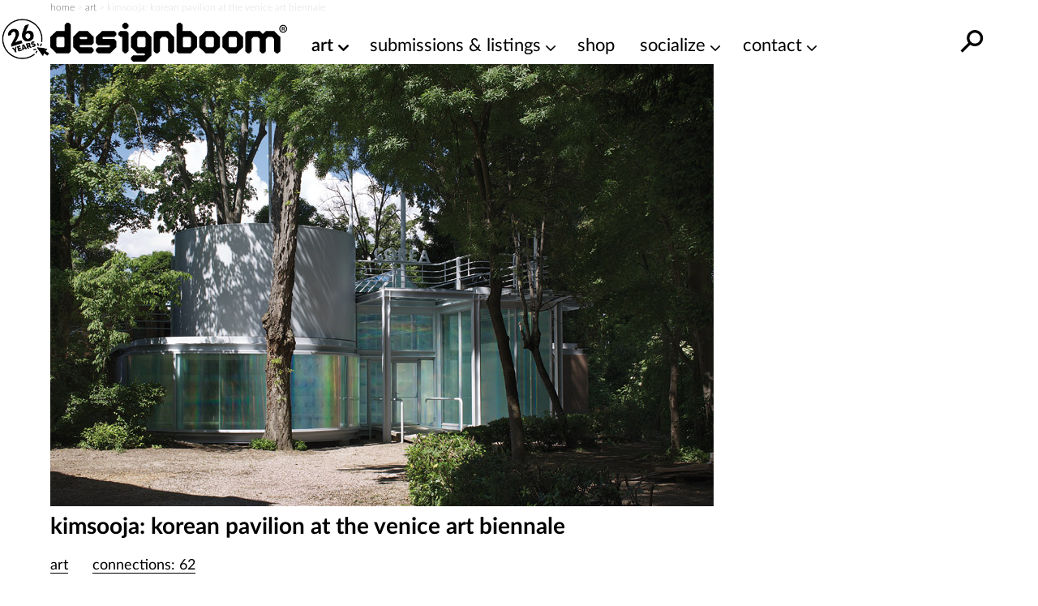

--- FILE ---
content_type: text/html; charset=UTF-8
request_url: https://www.designboom.com/art/kimsooja-korean-pavilion-at-the-venice-art-biennale/
body_size: 30867
content:
<!doctype html><html lang=en><head><meta charset="utf-8"><meta http-equiv="X-UA-Compatible" content="IE=edge,chrome=1"><title>kimsooja: korean pavilion at the venice art biennale</title><meta name="viewport" content="width=device-width, initial-scale=1"><link rel=preload href=https://www.designboom.com/wp-content/themes/designboom/res/fonts/LatoLatin-Bold.woff2 as=font type=font/woff2 crossorigin><link rel=preload href=https://www.designboom.com/wp-content/themes/designboom/res/fonts/LatoLatin-Thin.woff2 as=font type=font/woff2 media="(min-width: 501px)" crossorigin><link rel=preload href=https://www.designboom.com/wp-content/themes/designboom/res/fonts/LatoLatin-Regular.woff2 as=font type=font/woff2 media="(min-width: 501px)" crossorigin><link rel=preload href=https://www.designboom.com/wp-content/themes/designboom/res/fonts/LatoLatin-Semibold.woff2 as=font type=font/woff2 media="(min-width: 501px)" crossorigin><link rel=preload href=https://www.designboom.com/wp-content/themes/designboom/res/fonts/fontello-eed58dc9/font/fontello.woff2 as=font type=font/woff2 media="(min-width: 1200px)" crossorigin><link rel=dns-prefetch href=https://www.google.com crossorigin><link rel=dns-prefetch href=https://www.googletagmanager.com crossorigin><meta name='impact-site-verification' content='48de55f6-bb04-4a5c-8023-c3221f23a840'><script type=application/ld+json>{"@context":"https://schema.org","@type":"WebSite","url":"https://www.designboom.com/","potentialAction":{"@type":"SearchAction","target":"https://www.designboom.com/search-result/?q={search_term_string}","query-input":"required name=search_term_string"}}</script> <style>/*<![CDATA[*/@font-face{font-family:"Lato";src:url("https://www.designboom.com/wp-content/themes/designboom/res/fonts/LatoLatin-Bold.woff2") format("woff2"),url("https://www.designboom.com/wp-content/themes/designboom/res/fonts/LatoLatin-Bold.woff") format("woff");font-style:normal;font-weight:700;font-display:swap}@font-face{font-family:"Lato";src:url("https://www.designboom.com/wp-content/themes/designboom/res/fonts/LatoLatin-Thin.woff2") format("woff2"),url("https://www.designboom.com/wp-content/themes/designboom/res/fonts/LatoLatin-Thin.woff") format("woff");font-style:normal;font-weight:300;font-display:swap}@font-face{font-family:"Lato";src:url("https://www.designboom.com/wp-content/themes/designboom/res/fonts/LatoLatin-Regular.woff2") format("woff2"),url("https://www.designboom.com/wp-content/themes/designboom/res/fonts/LatoLatin-Regular.woff") format("woff");font-style:normal;font-weight:400;font-display:swap}@font-face{font-family:"Lato";src:url("https://www.designboom.com/wp-content/themes/designboom/res/fonts/LatoLatin-Semibold.woff2") format("woff2"),url("https://www.designboom.com/wp-content/themes/designboom/res/fonts/LatoLatin-Semibold.woff") format("woff");font-style:normal;font-weight:600;font-display:swap}@font-face{font-family:"fontello";src:url("/wp-content/themes/designboom/res/fonts/fontello-eed58dc9/font/fontello.woff2") format("woff2"),url("/wp-content/themes/designboom/res/fonts/fontello-eed58dc9/font/fontello.woff") format("woff");font-style:normal;font-weight:400;font-display:swap}[class^=icon-]:before,[class*=" icon-"]:before{font-family:"fontello";font-style:normal;font-weight:400;speak:none;display:flex;justify-content:center;align-items:center;text-decoration:inherit;text-align:center;font-feature-settings:normal;font-variant:normal;text-transform:none;line-height:1em;-webkit-font-smoothing:antialiased;-moz-osx-font-smoothing:grayscale}.icon-angle-down:before{content:"1"}.icon-angle-right:before{content:"2"}.icon-phone:before{content:""}.icon-location:before{content:""}.icon-rss:before{content:""}.icon-share:before{content:""}.icon-globe:before{content:""}.icon-mail:before{content:""}.icon-tiktok:before{content:""}.icon-x-twitter:before{content:""}.icon-doc:before{content:""}.icon-gplus:before{content:""}.icon-facebook:before{content:""}.icon-linkedin:before{content:""}.icon-youtube:before{content:""}.icon-instagram:before{content:""}.icon-reddit:before{content:""}.icon-wechat:before{content:""}.icon-connections:before{content:""}.icon-pinterest:before{content:""}.icon-architonic:before,.icon-archdaily:before{content:"";display:flex;justify-content:center;align-items:center;width:50px;height:60px;background-repeat:no-repeat;background-size:contain}.icon-architonic:before{background-image:url("/wp-content/themes/designboom/res/images/architonic-logo.png")}.icon-archdaily:before{background-image:url("/wp-content/themes/designboom/res/images/archdaily-icon.svg")}:root{--years-logo:url("/wp-content/themes/designboom/res/images/26yearslogo.png");--text-color:#000}@keyframes slide-up{0%{transform:translateY(100%)}100%{transform:translateY(0)}}@keyframes slide-down{0%{transform:translateY(-100%)}100%{transform:translateY(0)}}*,*::before,*::after{box-sizing:border-box}input,button,textarea,select,form,div,span p,ul,ol,li,figure,picture,figcaption,blockquote,dl,dd{margin:0;padding:0;font:inherit}article,aside,details,figcaption,figure,footer,header,hgroup,menu,nav,section{display:block}small{font-size:80%}ul,ol{list-style:none}img{border:0;max-width:100%;display:block;vertical-align:baseline;height:auto}canvas{width:100%;height:auto}html,body{width:100%;scroll-behavior:smooth}body{min-height:100vh;line-height:1.5;margin:0;padding:0;font-family:"Lato",sans-serif;font-weight:400;font-size:16px;color:#000;background-color:rgba(0,0,0,0);scroll-behavior:smooth}h1{font-size:1.75em;font-weight:700;margin:0;padding:0;line-height:1.1}h2{font-size:1.5em;font-weight:700;margin:0;padding:0;line-height:1.1}h3{font-size:1.375em;font-weight:700;margin:0;padding:0;line-height:1.1}h4{font-size:1.25em;font-weight:700;margin:0;padding:0;line-height:1.1}a{color:#000;text-decoration:none}a:active,a:hover{outline:0}.preload
*{transition:none !important}.preload * .scl-bar,.preload * .conn-list-wrapper{display:none !important}.preload a.menu-item-link:before{display:none !important}@media(max-width: 949px){#db-view{word-wrap:break-word;word-wrap:break-word;word-break:break-word;-webkit-hyphens:none;hyphens:none}}body.target-name-aside-menu,.target-name-aside-menu #db-view,#db-view.no-scroll,body.no-scroll{overflow-y:hidden}#db-hero.hero-image .hero-sizer,#db-hero.hero-image .picture-link,.unhero .hero-sizer,.unhero .picture-link{display:block;min-height:calc(100vw*var(--hero-sizer-mobile-height)/var(--hero-sizer-mobile-width))}#db-hero.hero-image .hero-main-block-sizer,.unhero .hero-main-block-sizer{min-height:calc(100vw*var(--hs-mobile-ratio));max-width:var(--hs-mobile-width);max-height:var(--hs-mobile-height)}#db-hero.hero-image img.img-error,.unhero img.img-error{display:none}.sidebar{display:none}#db-view.fullH{display:flex;flex-direction:column;min-height:100vh;min-height:100dvh}#db-view.fullH #db-main{--min-height:none;flex-grow:1}.half-underline{position:relative;white-space:nowrap;display:inline-block}.half-underline:after{content:"";position:absolute;bottom:5px;left:0;width:100%;height:25%;z-index:-1;transition:all .1s ease-in}.half-underline-yellow:after{background-color:#fffe01}.half-underline-green:after{background-color:#01ff01}#db-footer{display:none}.header-td{position:absolute;top:-9999px;left:-9999px}#breadcrumbs{font-size:12px;font-weight:300;color:#c3c3c3;padding:0
15px}.aside-menu{left:0;bottom:0;width:100%;transform:translateX(-100%);background-color:#fff;display:block}.preload .aside-menu{display:none}.aside{position:fixed;top:0;transition-duration:.5s;transition-property:transform;z-index:300;overflow-y:scroll;border-bottom:1px inset #eee;-webkit-user-select:none;-moz-user-select:none;user-select:none;-ms-overflow-style:none}.aside::-webkit-scrollbar{display:none}.aside.open{transition-duration:.5s;transition-property:transform;transform:translateX(0)}#db-overlay{display:none;position:fixed;top:0;bottom:0;left:0;right:0;background:rgba(0,0,0,.3);z-index:200}#billboard{display:block;position:fixed;top:0;transform:translateY(-110%);z-index:10;left:0;right:0;text-align:center;background:#fff}#billboard
.bottom{position:absolute;font-size:14px;display:none;width:40px;height:40px;justify-content:center;align-items:center;background-color:#e9e9e9;border-radius:50px;right:7px;bottom:3px;cursor:pointer;z-index:999}#billboard
.top{position:absolute;font-size:14px;display:none;width:50px;height:50px;justify-content:flex-end;right:0;top:0;cursor:pointer;z-index:999}#billboard .top
span{display:flex;justify-content:center;align-items:center;width:40px;height:40px;background-color:#e9e9e9;border-radius:50px;margin-right:7px;margin-top:3px}#billboard.ready{top:48px;transform:translateY(0);animation:slide-down .5s}#billboard.ready .top,#billboard.ready
.bottom{display:flex}#billboard.ready
.counter{display:none}#billboard>img{display:none}#billboard a
img{max-width:100%;height:auto;margin:0
auto}#billboard .billboard-iframe{position:relative;display:block;padding-bottom:60%}#billboard .billboard-iframe
iframe{position:absolute;left:0;top:0;width:100%;height:100%}#search-bar{position:absolute;left:0;right:0;background-color:#fff;transform:translateY(0);transition:transform .5s ease-in-out;z-index:-1;bottom:0;height:44px}#search-bar.open{transform:translateY(100%)}#r-bar{position:fixed;top:0;left:0;width:0%;height:5px;background-color:#fffe01;transition:width .4s ease-out,opacity .3s ease-out;z-index:9999;mix-blend-mode:normal;mix-blend-mode:var(--r-bar-blend, normal)}@media(min-width: 501px){#billboard.ready
.counter{display:flex}#billboard .top
.span{width:30px;height:30px}#billboard .billboard-iframe{padding-bottom:35.71%}#db-hero.hero-image .hero-sizer,#db-hero.hero-image .picture-link,.unhero .hero-sizer,.unhero .picture-link{min-height:calc(100vw*var(--hero-sizer-desktop-height)/var(--hero-sizer-desktop-width))}#db-hero.hero-image .hero-main-block-sizer,.unhero .hero-main-block-sizer{width:100%;max-width:var(--hs-desktop-width);max-height:var(--hs-desktop-height);padding-bottom:calc(var(--hs-desktop-ratio)*100%);min-height:auto;position:relative}#db-hero.hero-image .hero-main-block-sizer picture,#db-hero.hero-image .hero-main-block-sizer img,.unhero .hero-main-block-sizer picture,.unhero .hero-main-block-sizer
img{position:absolute;top:0;left:0;right:0;bottom:0}}@media(min-width: 768px){#db-overlay.open{display:block}.layout-box{max-width:738px;margin:0
auto}.aside-menu{max-width:70%}#breadcrumbs{padding:0}}@media(min-width: 800px){.layout-box{max-width:768px;width:calc(100vw - 60px)}}@media(min-width: 950px){#billboard{background-color:rgba(0,0,0,0)}#billboard-sizer{width:calc(100vw - 350px);max-width:652px;position:relative}#search-bar{bottom:0;top:0;z-index:1;height:auto;transform:translateY(-200%);display:flex;align-items:center;right:35px;overflow:hidden}#search-bar.open{transform:translateY(0)}.target-name-aside-menu #db-view{overflow-y:hidden}.layout-box{width:calc(100vw - 60px);max-width:972px}.aside-menu{display:none}.header-td{position:inherit;top:inherit;left:inherit;font-size:14px;font-weight:300;color:#c3c3c3}.main-block{max-width:var(--hs-desktop-width)}}@media(min-width: 1200px){.layout-box{width:1156px;max-width:1156px}.main-block{max-width:var(--hs-desktop-width)}#billboard-sizer{max-width:836px}}#db-navbar{width:100%;top:0;-webkit-user-select:none;-moz-user-select:none;user-select:none;z-index:110;background-color:#fff;border-bottom:1px inset rgba(0,0,0,0);position:relative}.db-navbar-inner{display:flex;justify-content:space-between;align-items:center;padding-left:15px;padding-right:15px;padding-top:10px;padding-bottom:2px;background-color:#fff;position:relative}#bar-menu{display:none;overflow:hidden}.bar-logo{display:flex;align-items:center;background-color:#fff}.bar-logo-link{display:block;position:relative;padding-left:60px}.bar-logo-link:before{content:" ";position:absolute;left:5px;top:-8px;background-size:contain;background-repeat:no-repeat;background-image:url("/wp-content/themes/designboom/res/images/26yearslogo.png");background-image:var(--years-logo);width:52px;height:45px;z-index:1}.bar-logo-link:after{content:" ";position:absolute;left:6px;top:-7px;width:43px;height:42px;background:#fffe01;border-radius:50px;display:none}.bar-logo-link:hover:after{display:block}.logo-svg{height:34px;width:auto}.logo-svg
svg{height:100%;width:auto}#menu-bar-toggler{display:none;margin:4px
20px 0 20px}#db-navbar.menu-fixed,#db-navbar.fixed{position:fixed}#db-navbar.fixed{animation:slide-down .7s;border-bottom:1px inset #eee}#db-navbar.fixed .db-navbar-inner{padding-top:5px;padding-bottom:2px}#db-navbar.fixed .bar-logo-link:before{left:5px;top:-5px;width:48px;height:45px}#db-navbar.fixed .bar-logo-link:after{left:7px;top:-3px;width:38px;height:37px}#db-navbar.fixed .logo-svg,#db-navbar.fixed .logo-svg
svg{max-height:36px}@media(max-width: 369px){.db-navbar-inner{padding-top:5px;padding-bottom:0px}.bar-logo-link{padding:0}.bar-logo-link:before,.bar-logo-link:after,.bar-logo-link:hover:after{display:none}.logo-svg{height:30px;margin:5px
0}}@media(min-width: 500px){.logo-svg{height:48px}.bar-logo-link:before{left:-5px;top:-5px;width:59px;height:50px}.bar-logo-link:after{left:-5px;top:-4px;width:49px;height:48px}}@media(min-width: 768px){.db-navbar-inner{padding-left:0px;padding-right:0px}}@media(min-width: 950px){#bar-menu{order:10;overflow:inherit}#bar-menu.open{display:block;padding:10px;position:absolute;top:100%;background-color:#fff}#menu-bar-toggler{display:block}.bar-left{display:none}.db-navbar-inner{align-items:start;flex-wrap:wrap}.bar-logo{z-index:1}.bar-logo-link{padding-left:60px}.bar-logo-link:before{left:0px}.bar-logo-link:after{left:1px}.bar-right{margin-left:auto}#main-menu{margin:0;padding:0;display:flex}li.menu-item{margin:0;padding:0;position:relative}a.menu-item-link{display:block;font-size:22px;font-weight:400;white-space:nowrap;color:#000;text-decoration:none;margin:0
0 0 30px}a.menu-item-link.first{margin-left:0}a.menu-item-link:before{content:attr(title);display:block;font-weight:600;height:1px;color:rgba(0,0,0,0);overflow:hidden;visibility:hidden;margin-bottom:-1px}a.menu-item-link:hover,a.menu-item-link:focus,a.menu-item-link:active,a.menu-item-link:hover:after{font-weight:600}.mm-dropdown{padding-right:20px}.mm-dropdown-menu{display:none;position:absolute;opacity:.85;width:350px;width:var(--dd-width, 350px);left:initial;left:var(--dd-left, unset);right:initial;right:var(--dd-right, unset);background:#fff;padding:10px
0 5px 0}.dd-first{--dd-left:-10px}li.submenu-item{display:block;margin:0;font-size:20px;font-weight:400;flex:1 0 50%}li.submenu-item.ffull{flex:1 0 100%}a.submenu-item-link{display:block;padding:3px
10px;white-space:nowrap;color:#000;opacity:.95;text-decoration:none;line-height:1.42857143}a.submenu-item-link:hover,a.submenu-item-link.current-menu-item{font-weight:600;padding-left:15px;color:#000}a.menu-item-link-cd{padding-right:15px}a.menu-item-link-cd::after{content:"1";font-family:"fontello";margin:3px
0 0 5px;position:absolute}.mm-dropdown:hover>.mm-dropdown-menu,.mm-dropdown.open>.mm-dropdown-menu{display:flex;flex-wrap:wrap}li.current-menu-item>a{font-weight:600}.submenu-item-link.mm-compact-item{letter-spacing:-1px;font-size:16px;padding-top:7px}#db-navbar.fixed{--fs:16px}#db-navbar.fixed .db-navbar-inner{justify-content:start;flex-wrap:nowrap}#db-navbar.fixed .bar-logo-link{padding-left:48px}#db-navbar.fixed .bar-logo-link:before{left:0px;top:-3px}#db-navbar.fixed .bar-logo-link:after{left:1px;top:-2px}#db-navbar.fixed li.menu-item{left:calc(var(--shiftleft));transition:left .3s ease-in}#db-navbar.fixed a.menu-item-link{margin:0
0 0 15px;font-size:var(--fs)}#db-navbar.fixed a.menu-item-link.first{margin-left:0}#db-navbar.fixed #menu-bar-toggler{margin:0px
20px 0 10px}#db-navbar.fixed #bar-menu{display:block;position:relative;padding:8px
0 0 0;order:0}#db-navbar.fixed #bar-menu.open li.menu-item{transition:left .5s cubic-bezier(0.18, 0.89, 0.32, 1.28);left:0;font-size:var(--fs)}#db-navbar.menu-fixed,#db-navbar.fixed{overflow:inherit}}@media(min-width: 1021px){#db-navbar.fixed a.menu-item-link{font-size:18px}}@media(min-width: 1120px)and (max-width: 1199px){#bar-menu{order:0;display:block}}@media(min-width: 1120px){#bar-menu.open li.menu-item{transition:left .5s cubic-bezier(0.18, 0.89, 0.32, 1.28);left:0}#menu-bar-toggler{margin:4px
5px 0 5px}li.menu-item{left:calc(var(--shiftleft) - 30px);transition:left .3s ease-in}a.menu-item-link{margin:0
0 0 20px;font-size:18px}a.menu-item-link.first{margin-left:0}.db-navbar-inner{flex-wrap:nowrap}}@media(min-width: 1200px){#menu-bar-toggler{display:none}.bar-logo-link{padding-left:0}.bar-logo-link:before{display:none}.bar-logo-link:after{display:none}.bar-logo-link:hover:after{display:none}.dd-first{--dd-left:25px}li.menu-item{left:auto;transition:none}a.menu-item-link{margin:0
0 0 30px;font-size:22px}a.menu-item-link.first{margin-left:30px}#db-navbar.fixed #menu-bar-toggler{display:block}#db-navbar.fixed a.menu-item-link{margin:0
0 0 30px}#db-navbar.fixed a.menu-item-link.first{margin-left:30px}#bar-menu{order:0;display:block;padding:12px
0 0 0}}@media(min-width: 1280px){.bar-logo-link{padding-left:0}.bar-logo-link:before{display:block;left:-60px}.bar-logo-link:after{left:-59px}.bar-logo-link:hover:after{display:block}#db-navbar.fixed .bar-logo-link{padding-left:0px}#db-navbar.fixed .bar-logo-link:before{left:-50px}#db-navbar.fixed .bar-logo-link:after{left:-48px}}.text-color{color:#000 !important}.text-center{text-align:center}.text-right{text-align:right}.text-error{color:#e72323 !important}.text-thin{font-weight:300}.text-regular{font-weight:400}.text-semibold{font-weight:600}.text-bold{font-weight:700}.text-balanced{text-wrap:balance}.d-block{display:block}.d-none{display:none}.d-bold{font-weight:700}.mt-0{margin-top:0}.mb-0{margin-bottom:0}.mt-5{margin-top:5px}.mb-5{margin-bottom:5px}.mt-10{margin-top:10px}.mb-10{margin-bottom:10px}.mt-15{margin-top:15px}.mb-15{margin-bottom:15px}.mt-20{margin-top:20px}.mb-20{margin-bottom:20px}.mt-30{margin-top:30px}.mb-30{margin-bottom:30px}.mt-35{margin-top:35px}.mb-35{margin-bottom:35px}.mt-40{margin-top:40px}.mb-40{margin-bottom:40px}.my-50{margin-bottom:50px;margin-top:50px}.size-16{font-size:16px}.size-18{font-size:18px}.size-20{font-size:20px}.size-22{font-size:22px}.size-24{font-size:24px}.size-28{font-size:28px}.size-30{font-size:30px}.mt-auto{margin-top:auto}.d-flex{display:flex}.d-flex-column{flex-direction:column}.justify-content-between{justify-content:space-between}.align-center{align-items:center}@media(min-width: 500px){.only-small{display:none !important}}@media(max-width: 499px){.exclude-small{display:none !important}}@media(min-width: 600px){.only-600{display:none !important}}@media(max-width: 599px){.exclude-600{display:none !important}}@media(min-width: 950px){.until-large{display:none !important}}@media(max-width: 949px){.from-large{display:none !important}}@media(min-width: 768px){.until-medium{display:none !important}}@media(max-width: 767px){.from-medium{display:none !important}}.db-ico{width:30px;height:30px;cursor:pointer;overflow:hidden;display:inline-block}.db-ico
.close{display:none;transition:all .1s ease-out;position:relative}.db-ico .close:before,.db-ico .close:after{width:30px;height:1px;background-color:#000;border-radius:0px;position:absolute;transition-duration:0s;transition-delay:.1s;transition-timing-function:linear;content:"";display:block;top:15px}.db-ico .closer:before{top:-10px;transition-property:top,opacity}.db-ico .closer:after{bottom:-10px;transition-property:bottom,transform}.db-icon
svg{width:100%;height:100%;transition:all .1s ease-in}.db-ico.open
svg{display:none}.db-ico.open
.close{display:inline-block;width:30px;height:30px}.db-ico.open .close:before{transform:rotate(45deg)}.db-ico.open .close:after{transform:rotate(-45deg)}#search-bar-ico{position:absolute}#search-bar-toggler{width:40px;height:40px;display:flex;justify-content:center;align-items:center}#search-bar-toggler
svg{margin-top:7px}#search-bar-toggler:hover
svg{transform:rotateY(180deg) scale(1.3)}.svg-search{width:40px;height:40px;transform:rotateY(180deg)}.button-slick{display:flex;overflow:hidden}.button-slick
.item{flex:1 0 100%;width:100%}.button-slick .bck-half:after{bottom:1px}.button-slick.flickity-enabled{display:block;overflow:inherit}.hero-wrapper .db-page-title{padding-left:15px;padding-right:15px;padding-top:10px}.hero-wrapper .db-page-subtitle{font-size:22px;margin-bottom:25px}#db-hero
img{width:100%}a.link-color{text-decoration:none;color:#a4a1a1}a.link-color:hover{background-color:#fffe01;color:#000;text-decoration:underline;transition:background-color .3s linear}.dmk-button,.dbtn{--bg:#FFFE01;--color:#000;background-color:var(--bg);color:var(--color);padding:10px
20px;border:none;cursor:pointer;transition:all .3s ease;-webkit-appearance:none;-moz-appearance:none;appearance:none;display:inline-block}.dmk-button:hover,.dbtn:hover{box-shadow:0 0 10px rgba(255,254,1,.3);transform:scale(1.1)}.dmk-button:active,.dbtn:active{transform:scale(0.9)}.dmk-button:disabled,.dbtn:disabled{--bg:#A4A1A1}.dmk-button:disabled:hover,.dmk-button:disabled:active,.dbtn:disabled:hover,.dbtn:disabled:active{box-shadow:0 0 0;transform:scale(1)}#sticky-video{height:0;padding-bottom:56.25%;position:relative;background-color:rgba(0,0,0,.6);overflow:hidden}#sticky-video
iframe{position:absolute;top:0;left:0;width:100%;height:100%}#sticky-video
.close{display:none}#sticky-video
.loading{position:absolute;top:0;left:0;width:100%;height:100%;display:flex;justify-content:center;align-items:center}#sticky-video
.thumb{position:absolute;top:50%;left:50%;transform:translateX(-50%) translateY(-50%)}#sticky-video.sticky{position:fixed;bottom:5px;right:15px;padding-bottom:0;width:240px;height:135px;transform:translateY(100%);animation:fade-in-up .75s ease forwards;z-index:1000}#sticky-video.sticky
.close{display:flex;position:absolute;top:-10px;right:-10px;font-size:16px;background:#e9e9e9;border-radius:50px;width:25px;height:25px;justify-content:center;align-items:center;padding-bottom:2px}#sticky-video.loaded
.loading{display:none}@media(min-width: 400px){#sticky-video.sticky{width:272px;height:153px}}@media(min-width: 600px){#sticky-video.sticky{width:50vw;height:28.125vw;max-width:512px;max-height:288px}}.post-title{padding:0
15px;margin:10px
0 0 0}.post-title-inner{margin:10px
0 0 0}.page-content{margin:0
15px;flex:1}.post .page-content>*{max-width:818px}.post-bar{margin:20px
0 20px 0;display:flex;flex-wrap:wrap}.info-cat{margin-right:30px}.info-share{display:none}.info-conn{flex:1 0 100%;margin-top:10px}.info{font-size:18px;white-space:nowrap;display:inline-block}@media(min-width: 500px){.info-conn{flex:0;margin-top:0}}@media(min-width: 768px){.post-title{padding:0}.page-content{margin:0}}@media(min-width: 950px){.post-title,.post-title-inner{margin-bottom:20px}.post-bar{margin-top:0}}.share-bar{margin:15px
0 30px 0;width:180px;display:flex;justify-content:space-between}.share-bar .scl-btn{width:42px;height:42px;display:flex;justify-content:center;align-items:center;border:2px
solid;border-radius:50%;background-color:#fff;color:#fff;font-size:22px;text-decoration:none;transform:translateY(0)}.share-bar .scl-btn:hover{text-decoration:none;background-color:#fff}.scl-btn.facebook{border-color:#3b5998;background:#3b5998}.scl-btn.facebook:hover{color:#3b5998}.scl-btn.twitter{border-color:#000;background:#000}.scl-btn.twitter
.icon{font-size:20px}.scl-btn.twitter .icon:before{margin-top:-2px;margin-left:-1px}.scl-btn.twitter:hover{color:#000}.scl-btn.pinterest{border-color:#cb2027;background:#cb2027}.scl-btn.pinterest:hover{color:#cb2027}.scl-btn.linkedin{border-color:#0072b1;background:#0072b1}.scl-btn.linkedin:hover{color:#0072b1}#gam-bb{--ratio:500/300;display:block;position:fixed;top:0;transform:translateY(-110%);z-index:10;left:0;right:0;text-align:center;background:#fff}#gam-bb
.top{position:absolute;font-size:14px;display:none;width:50px;height:50px;justify-content:flex-end;right:0;bottom:0;cursor:pointer;z-index:999}#gam-bb .top
span{display:flex;justify-content:center;align-items:center;width:40px;height:40px;background-color:rgba(233,233,233,.5);border-radius:50px;margin-right:7px;margin-top:3px}#gam-bb
.bottom{position:absolute;font-size:14px;display:none;width:40px;height:40px;justify-content:center;align-items:center;background-color:rgba(233,233,233,.5);border-radius:50px;right:7px;bottom:3px;cursor:pointer;z-index:999}#gam-bb.ready{top:48px;transform:translateY(0);animation:slide-down .5s}#gam-bb.ready .top,#gam-bb.ready
.bottom{display:flex}#gam-bb.ready
.counter{display:none}#bb-sizer{aspect-ratio:500/300;aspect-ratio:var(--ratio, 500/300);overflow:hidden}#bb-sizer div,#bb-sizer
iframe{aspect-ratio:500/300;aspect-ratio:var(--ratio, 500/300);overflow:hidden;width:100%;height:auto}@media(min-width: 501px){#gam-bb{--ratio:840/300}#gam-bb.ready
.counter{display:flex}#gam-bb
.top{bottom:auto;bottom:initial;top:5px;left:5px;width:25px;height:25px;border-radius:50px}#gam-bb .top
span{width:20px;height:20px}}@media(min-width: 950px){#gam-bb{background-color:rgba(0,0,0,0)}#bb-sizer{width:calc(100vw - 380px);max-width:652px;position:relative;background-color:#fff}}@media(min-width: 1200px){#bb-sizer{max-width:836px}}/*]]>*/</style> <script data-cmp-ab=1 src=https://cdn.consentmanager.net/delivery/js/semiautomatic.min.js data-cmp-cdid=bb3961e46271b data-cmp-host=c.delivery.consentmanager.net data-cmp-cdn=cdn.consentmanager.net data-cmp-codesrc=0></script> <script>window.dataLayer=window.dataLayer||[];window.dataLayer.push({platform:"db",appId:"designboom"});const userId=0;if(userId)window.dataLayer.push({userId:userId});(function(w,d,s,l,i){w[l]=w[l]||[];w[l].push({'gtm.start':new Date().getTime(),event:'gtm.js'});var f=d.getElementsByTagName(s)[0],j=d.createElement(s),dl=l!='dataLayer'?'&l='+l:'';j.async=true;j.src='https://www.googletagmanager.com/gtm.js?id='+i+dl;f.parentNode.insertBefore(j,f);})(window,document,'script','dataLayer','GTM-5KPHJRQB');</script> <meta name='robots' content='index, follow, max-image-preview:large, max-snippet:-1, max-video-preview:-1'><style>img:is([sizes="auto" i], [sizes^="auto," i]){contain-intrinsic-size:3000px 1500px}</style><meta name="description" content="kimsooja&#039;s korean pavilion at the 2013 venice art biennale is a living, breathing &#039;bottari&#039;--a physical and psychological sanctuary for personal reflection."><link rel=canonical href=https://www.designboom.com/art/kimsooja-korean-pavilion-at-the-venice-art-biennale/ ><meta property="og:locale" content="en_US"><meta property="og:type" content="article"><meta property="og:title" content="kimsooja: korean pavilion at the venice art biennale"><meta property="og:description" content="kimsooja&#039;s korean pavilion at the 2013 venice art biennale is a living, breathing &#039;bottari&#039;--a physical and psychological sanctuary for personal reflection."><meta property="og:url" content="https://www.designboom.com/art/kimsooja-korean-pavilion-at-the-venice-art-biennale/"><meta property="og:site_name" content="designboom | architecture &amp; design magazine"><meta property="article:publisher" content="https://www.facebook.com/designboomnews/"><meta property="article:published_time" content="2013-06-05T10:12:47+00:00"><meta property="article:modified_time" content="2019-03-29T18:23:13+00:00"><meta property="og:image" content="https://www.designboom.com/twitterimages/uploads/2013/06/kimsooja-to-breathe-bottari-venice-art-biennale-designboom12.jpg"><meta name="author" content="anita hackethal I designboom"><meta name="twitter:card" content="summary_large_image"><meta name="twitter:creator" content="@designboom"><meta name="twitter:site" content="@designboom"> <script type=application/ld+json class=yoast-schema-graph>{"@context":"https://schema.org","@graph":[{"@type":"Article","@id":"https://www.designboom.com/art/kimsooja-korean-pavilion-at-the-venice-art-biennale/#article","isPartOf":{"@id":"https://www.designboom.com/art/kimsooja-korean-pavilion-at-the-venice-art-biennale/"},"author":{"name":"anita hackethal I designboom","@id":"https://www.designboom.com/#/schema/person/f87ed4d84da3b806f27925519139380d"},"headline":"kimsooja: korean pavilion at the venice art biennale","datePublished":"2013-06-05T10:12:47+00:00","dateModified":"2019-03-29T18:23:13+00:00","mainEntityOfPage":{"@id":"https://www.designboom.com/art/kimsooja-korean-pavilion-at-the-venice-art-biennale/"},"wordCount":1162,"commentCount":2,"publisher":{"@id":"https://www.designboom.com/#organization"},"image":{"@id":"https://www.designboom.com/art/kimsooja-korean-pavilion-at-the-venice-art-biennale/#primaryimage"},"thumbnailUrl":"https://www.designboom.com/wp-content/uploads/2013/06/kimsooja-to-breathe-bottari-venice-art-biennale-designboom12.jpg","keywords":["kimsooja","korean art","venice art biennale 2013"],"articleSection":["art"],"inLanguage":"en-US","potentialAction":[{"@type":"CommentAction","name":"Comment","target":["https://www.designboom.com/art/kimsooja-korean-pavilion-at-the-venice-art-biennale/#respond"]}]},{"@type":"WebPage","@id":"https://www.designboom.com/art/kimsooja-korean-pavilion-at-the-venice-art-biennale/","url":"https://www.designboom.com/art/kimsooja-korean-pavilion-at-the-venice-art-biennale/","name":"kimsooja: korean pavilion at the venice art biennale","isPartOf":{"@id":"https://www.designboom.com/#website"},"primaryImageOfPage":{"@id":"https://www.designboom.com/art/kimsooja-korean-pavilion-at-the-venice-art-biennale/#primaryimage"},"image":{"@id":"https://www.designboom.com/art/kimsooja-korean-pavilion-at-the-venice-art-biennale/#primaryimage"},"thumbnailUrl":"https://www.designboom.com/wp-content/uploads/2013/06/kimsooja-to-breathe-bottari-venice-art-biennale-designboom12.jpg","datePublished":"2013-06-05T10:12:47+00:00","dateModified":"2019-03-29T18:23:13+00:00","description":"kimsooja's korean pavilion at the 2013 venice art biennale is a living, breathing 'bottari'--a physical and psychological sanctuary for personal reflection.","breadcrumb":{"@id":"https://www.designboom.com/art/kimsooja-korean-pavilion-at-the-venice-art-biennale/#breadcrumb"},"inLanguage":"en-US","potentialAction":[{"@type":"ReadAction","target":["https://www.designboom.com/art/kimsooja-korean-pavilion-at-the-venice-art-biennale/"]}]},{"@type":"ImageObject","inLanguage":"en-US","@id":"https://www.designboom.com/art/kimsooja-korean-pavilion-at-the-venice-art-biennale/#primaryimage","url":"https://www.designboom.com/wp-content/uploads/2013/06/kimsooja-to-breathe-bottari-venice-art-biennale-designboom12.jpg","contentUrl":"https://www.designboom.com/wp-content/uploads/2013/06/kimsooja-to-breathe-bottari-venice-art-biennale-designboom12.jpg","width":"818","height":"545"},{"@type":"BreadcrumbList","@id":"https://www.designboom.com/art/kimsooja-korean-pavilion-at-the-venice-art-biennale/#breadcrumb","itemListElement":[{"@type":"ListItem","position":1,"name":"home","item":"https://www.designboom.com/"},{"@type":"ListItem","position":2,"name":"art","item":"https://www.designboom.com/art/"},{"@type":"ListItem","position":3,"name":"kimsooja: korean pavilion at the venice art biennale"}]},{"@type":"WebSite","@id":"https://www.designboom.com/#website","url":"https://www.designboom.com/","name":"designboom | architecture &amp; design magazine","description":"designboom magazine | your first source for architecture, design &amp; art news","publisher":{"@id":"https://www.designboom.com/#organization"},"potentialAction":[{"@type":"SearchAction","target":{"@type":"EntryPoint","urlTemplate":"https://www.designboom.com/search-result/?q={search_term_string}"},"query-input":{"@type":"PropertyValueSpecification","valueRequired":true,"valueName":"search_term_string"}}],"inLanguage":"en-US"},{"@type":"Organization","@id":"https://www.designboom.com/#organization","name":"Designboom","url":"https://www.designboom.com/","logo":{"@type":"ImageObject","inLanguage":"en-US","@id":"https://www.designboom.com/#/schema/logo/image/","url":"https://www.designboom.com/wp-content/uploads/2015/10/DesignboomLogo.gif","contentUrl":"https://www.designboom.com/wp-content/uploads/2015/10/DesignboomLogo.gif","width":336,"height":54,"caption":"Designboom"},"image":{"@id":"https://www.designboom.com/#/schema/logo/image/"},"sameAs":["https://www.facebook.com/designboomnews/","https://x.com/designboom","https://www.instagram.com/designboom/","https://www.pinterest.com/designboom/","https://www.youtube.com/channel/UCv6JHGYnS74viHnZ-6zR2Jg"]},{"@type":"Person","@id":"https://www.designboom.com/#/schema/person/f87ed4d84da3b806f27925519139380d","name":"anita hackethal I designboom","url":"https://www.designboom.com/author/anitadb-91266/"}]}</script> <link rel=dns-prefetch href=//static.designboom.com><link rel=alternate type=application/rss+xml title="designboom | architecture &amp; design magazine &raquo; kimsooja: korean pavilion at the venice art biennale Comments Feed" href=https://www.designboom.com/art/kimsooja-korean-pavilion-at-the-venice-art-biennale/feed/ ><style id=classic-theme-styles-inline-css>/*! This file is auto-generated */
.wp-block-button__link{color:#fff;background-color:#32373c;border-radius:9999px;box-shadow:none;text-decoration:none;padding:calc(.667em + 2px) calc(1.333em + 2px);font-size:1.125em}.wp-block-file__button{background:#32373c;color:#fff;text-decoration:none}</style><style id=global-styles-inline-css>/*<![CDATA[*/:root{--wp--preset--aspect-ratio--square:1;--wp--preset--aspect-ratio--4-3:4/3;--wp--preset--aspect-ratio--3-4:3/4;--wp--preset--aspect-ratio--3-2:3/2;--wp--preset--aspect-ratio--2-3:2/3;--wp--preset--aspect-ratio--16-9:16/9;--wp--preset--aspect-ratio--9-16:9/16;--wp--preset--color--black:#000;--wp--preset--color--cyan-bluish-gray:#abb8c3;--wp--preset--color--white:#fff;--wp--preset--color--pale-pink:#f78da7;--wp--preset--color--vivid-red:#cf2e2e;--wp--preset--color--luminous-vivid-orange:#ff6900;--wp--preset--color--luminous-vivid-amber:#fcb900;--wp--preset--color--light-green-cyan:#7bdcb5;--wp--preset--color--vivid-green-cyan:#00d084;--wp--preset--color--pale-cyan-blue:#8ed1fc;--wp--preset--color--vivid-cyan-blue:#0693e3;--wp--preset--color--vivid-purple:#9b51e0;--wp--preset--gradient--vivid-cyan-blue-to-vivid-purple:linear-gradient(135deg,rgba(6,147,227,1) 0%,rgb(155,81,224) 100%);--wp--preset--gradient--light-green-cyan-to-vivid-green-cyan:linear-gradient(135deg,rgb(122,220,180) 0%,rgb(0,208,130) 100%);--wp--preset--gradient--luminous-vivid-amber-to-luminous-vivid-orange:linear-gradient(135deg,rgba(252,185,0,1) 0%,rgba(255,105,0,1) 100%);--wp--preset--gradient--luminous-vivid-orange-to-vivid-red:linear-gradient(135deg,rgba(255,105,0,1) 0%,rgb(207,46,46) 100%);--wp--preset--gradient--very-light-gray-to-cyan-bluish-gray:linear-gradient(135deg,rgb(238,238,238) 0%,rgb(169,184,195) 100%);--wp--preset--gradient--cool-to-warm-spectrum:linear-gradient(135deg,rgb(74,234,220) 0%,rgb(151,120,209) 20%,rgb(207,42,186) 40%,rgb(238,44,130) 60%,rgb(251,105,98) 80%,rgb(254,248,76) 100%);--wp--preset--gradient--blush-light-purple:linear-gradient(135deg,rgb(255,206,236) 0%,rgb(152,150,240) 100%);--wp--preset--gradient--blush-bordeaux:linear-gradient(135deg,rgb(254,205,165) 0%,rgb(254,45,45) 50%,rgb(107,0,62) 100%);--wp--preset--gradient--luminous-dusk:linear-gradient(135deg,rgb(255,203,112) 0%,rgb(199,81,192) 50%,rgb(65,88,208) 100%);--wp--preset--gradient--pale-ocean:linear-gradient(135deg,rgb(255,245,203) 0%,rgb(182,227,212) 50%,rgb(51,167,181) 100%);--wp--preset--gradient--electric-grass:linear-gradient(135deg,rgb(202,248,128) 0%,rgb(113,206,126) 100%);--wp--preset--gradient--midnight:linear-gradient(135deg,rgb(2,3,129) 0%,rgb(40,116,252) 100%);--wp--preset--font-size--small:13px;--wp--preset--font-size--medium:20px;--wp--preset--font-size--large:36px;--wp--preset--font-size--x-large:42px;--wp--preset--spacing--20:0.44rem;--wp--preset--spacing--30:0.67rem;--wp--preset--spacing--40:1rem;--wp--preset--spacing--50:1.5rem;--wp--preset--spacing--60:2.25rem;--wp--preset--spacing--70:3.38rem;--wp--preset--spacing--80:5.06rem;--wp--preset--shadow--natural:6px 6px 9px rgba(0, 0, 0, 0.2);--wp--preset--shadow--deep:12px 12px 50px rgba(0, 0, 0, 0.4);--wp--preset--shadow--sharp:6px 6px 0px rgba(0, 0, 0, 0.2);--wp--preset--shadow--outlined:6px 6px 0px -3px rgba(255, 255, 255, 1), 6px 6px rgba(0, 0, 0, 1);--wp--preset--shadow--crisp:6px 6px 0px rgba(0, 0, 0, 1)}:where(.is-layout-flex){gap:0.5em}:where(.is-layout-grid){gap:0.5em}body .is-layout-flex{display:flex}.is-layout-flex{flex-wrap:wrap;align-items:center}.is-layout-flex>:is(*,div){margin:0}body .is-layout-grid{display:grid}.is-layout-grid>:is(*,div){margin:0}:where(.wp-block-columns.is-layout-flex){gap:2em}:where(.wp-block-columns.is-layout-grid){gap:2em}:where(.wp-block-post-template.is-layout-flex){gap:1.25em}:where(.wp-block-post-template.is-layout-grid){gap:1.25em}.has-black-color{color:var(--wp--preset--color--black) !important}.has-cyan-bluish-gray-color{color:var(--wp--preset--color--cyan-bluish-gray) !important}.has-white-color{color:var(--wp--preset--color--white) !important}.has-pale-pink-color{color:var(--wp--preset--color--pale-pink) !important}.has-vivid-red-color{color:var(--wp--preset--color--vivid-red) !important}.has-luminous-vivid-orange-color{color:var(--wp--preset--color--luminous-vivid-orange) !important}.has-luminous-vivid-amber-color{color:var(--wp--preset--color--luminous-vivid-amber) !important}.has-light-green-cyan-color{color:var(--wp--preset--color--light-green-cyan) !important}.has-vivid-green-cyan-color{color:var(--wp--preset--color--vivid-green-cyan) !important}.has-pale-cyan-blue-color{color:var(--wp--preset--color--pale-cyan-blue) !important}.has-vivid-cyan-blue-color{color:var(--wp--preset--color--vivid-cyan-blue) !important}.has-vivid-purple-color{color:var(--wp--preset--color--vivid-purple) !important}.has-black-background-color{background-color:var(--wp--preset--color--black) !important}.has-cyan-bluish-gray-background-color{background-color:var(--wp--preset--color--cyan-bluish-gray) !important}.has-white-background-color{background-color:var(--wp--preset--color--white) !important}.has-pale-pink-background-color{background-color:var(--wp--preset--color--pale-pink) !important}.has-vivid-red-background-color{background-color:var(--wp--preset--color--vivid-red) !important}.has-luminous-vivid-orange-background-color{background-color:var(--wp--preset--color--luminous-vivid-orange) !important}.has-luminous-vivid-amber-background-color{background-color:var(--wp--preset--color--luminous-vivid-amber) !important}.has-light-green-cyan-background-color{background-color:var(--wp--preset--color--light-green-cyan) !important}.has-vivid-green-cyan-background-color{background-color:var(--wp--preset--color--vivid-green-cyan) !important}.has-pale-cyan-blue-background-color{background-color:var(--wp--preset--color--pale-cyan-blue) !important}.has-vivid-cyan-blue-background-color{background-color:var(--wp--preset--color--vivid-cyan-blue) !important}.has-vivid-purple-background-color{background-color:var(--wp--preset--color--vivid-purple) !important}.has-black-border-color{border-color:var(--wp--preset--color--black) !important}.has-cyan-bluish-gray-border-color{border-color:var(--wp--preset--color--cyan-bluish-gray) !important}.has-white-border-color{border-color:var(--wp--preset--color--white) !important}.has-pale-pink-border-color{border-color:var(--wp--preset--color--pale-pink) !important}.has-vivid-red-border-color{border-color:var(--wp--preset--color--vivid-red) !important}.has-luminous-vivid-orange-border-color{border-color:var(--wp--preset--color--luminous-vivid-orange) !important}.has-luminous-vivid-amber-border-color{border-color:var(--wp--preset--color--luminous-vivid-amber) !important}.has-light-green-cyan-border-color{border-color:var(--wp--preset--color--light-green-cyan) !important}.has-vivid-green-cyan-border-color{border-color:var(--wp--preset--color--vivid-green-cyan) !important}.has-pale-cyan-blue-border-color{border-color:var(--wp--preset--color--pale-cyan-blue) !important}.has-vivid-cyan-blue-border-color{border-color:var(--wp--preset--color--vivid-cyan-blue) !important}.has-vivid-purple-border-color{border-color:var(--wp--preset--color--vivid-purple) !important}.has-vivid-cyan-blue-to-vivid-purple-gradient-background{background:var(--wp--preset--gradient--vivid-cyan-blue-to-vivid-purple) !important}.has-light-green-cyan-to-vivid-green-cyan-gradient-background{background:var(--wp--preset--gradient--light-green-cyan-to-vivid-green-cyan) !important}.has-luminous-vivid-amber-to-luminous-vivid-orange-gradient-background{background:var(--wp--preset--gradient--luminous-vivid-amber-to-luminous-vivid-orange) !important}.has-luminous-vivid-orange-to-vivid-red-gradient-background{background:var(--wp--preset--gradient--luminous-vivid-orange-to-vivid-red) !important}.has-very-light-gray-to-cyan-bluish-gray-gradient-background{background:var(--wp--preset--gradient--very-light-gray-to-cyan-bluish-gray) !important}.has-cool-to-warm-spectrum-gradient-background{background:var(--wp--preset--gradient--cool-to-warm-spectrum) !important}.has-blush-light-purple-gradient-background{background:var(--wp--preset--gradient--blush-light-purple) !important}.has-blush-bordeaux-gradient-background{background:var(--wp--preset--gradient--blush-bordeaux) !important}.has-luminous-dusk-gradient-background{background:var(--wp--preset--gradient--luminous-dusk) !important}.has-pale-ocean-gradient-background{background:var(--wp--preset--gradient--pale-ocean) !important}.has-electric-grass-gradient-background{background:var(--wp--preset--gradient--electric-grass) !important}.has-midnight-gradient-background{background:var(--wp--preset--gradient--midnight) !important}.has-small-font-size{font-size:var(--wp--preset--font-size--small) !important}.has-medium-font-size{font-size:var(--wp--preset--font-size--medium) !important}.has-large-font-size{font-size:var(--wp--preset--font-size--large) !important}.has-x-large-font-size{font-size:var(--wp--preset--font-size--x-large) !important}:where(.wp-block-post-template.is-layout-flex){gap:1.25em}:where(.wp-block-post-template.is-layout-grid){gap:1.25em}:where(.wp-block-columns.is-layout-flex){gap:2em}:where(.wp-block-columns.is-layout-grid){gap:2em}:root :where(.wp-block-pullquote){font-size:1.5em;line-height:1.6}/*]]>*/</style><link id=d__b_styles rel=preload href="https://static.designboom.com/wp-content/themes/designboom/res/css/d__b.css?ver=build-20251209170916" as=style onload="this.onload=null;this.rel='stylesheet'"><noscript><link rel=stylesheet href="https://static.designboom.com/wp-content/themes/designboom/res/css/d__b.css?ver=build-20251209170916"></noscript><script>(()=>{var t={9369:function(t,e,n){!function(t){"use strict";t.loadCSS||(t.loadCSS=function(){});var n=loadCSS.relpreload={};if(n.support=function(){var e;try{e=t.document.createElement("link").relList.supports("preload")}catch(t){e=!1}return function(){return e}}(),n.bindMediaToggle=function(t){var e=t.media||"all";function n(){t.media=e}t.addEventListener?t.addEventListener("load",n):t.attachEvent&&t.attachEvent("onload",n),setTimeout((function(){t.rel="stylesheet",t.media="only x"})),setTimeout(n,3e3)},n.poly=function(){if(!n.support())for(var e=t.document.getElementsByTagName("link"),a=0;a<e.length;a++){var o=e[a];"preload"!==o.rel||"style"!==o.getAttribute("as")||o.getAttribute("data-loadcss")||(o.setAttribute("data-loadcss",!0),n.bindMediaToggle(o))}},!n.support()){n.poly();var a=t.setInterval(n.poly,500);t.addEventListener?t.addEventListener("load",(function(){n.poly(),t.clearInterval(a)})):t.attachEvent&&t.attachEvent("onload",(function(){n.poly(),t.clearInterval(a)}))}e.loadCSS=loadCSS}(void 0!==n.g?n.g:this)}},e={};e.g=function(){if("object"==typeof globalThis)return globalThis;try{return this||new Function("return this")()}catch(t){if("object"==typeof window)return window}}();t[9369](0,{},e)})();</script><style id=akismet-widget-style-inline-css>/*<![CDATA[*/.a-stats{--akismet-color-mid-green:#357b49;--akismet-color-white:#fff;--akismet-color-light-grey:#f6f7f7;max-width:350px;width:auto}.a-stats
*{all:unset;box-sizing:border-box}.a-stats
strong{font-weight:600}.a-stats a.a-stats__link,
.a-stats a.a-stats__link:visited,
.a-stats a.a-stats__link:active{background:var(--akismet-color-mid-green);border:none;box-shadow:none;border-radius:8px;color:var(--akismet-color-white);cursor:pointer;display:block;font-family:-apple-system,BlinkMacSystemFont,'Segoe UI','Roboto','Oxygen-Sans','Ubuntu','Cantarell','Helvetica Neue',sans-serif;font-weight:500;padding:12px;text-align:center;text-decoration:none;transition:all 0.2s ease}.widget .a-stats a.a-stats__link:focus{background:var(--akismet-color-mid-green);color:var(--akismet-color-white);text-decoration:none}.a-stats a.a-stats__link:hover{filter:brightness(110%);box-shadow:0 4px 12px rgba(0, 0, 0, 0.06), 0 0 2px rgba(0, 0, 0, 0.16)}.a-stats
.count{color:var(--akismet-color-white);display:block;font-size:1.5em;line-height:1.4;padding:0
13px;white-space:nowrap}/*]]>*/</style><link rel=https://api.w.org/ href=https://www.designboom.com/wp-json/ ><link rel=alternate title=JSON type=application/json href=https://www.designboom.com/wp-json/wp/v2/posts/125428><link rel=shortlink href='https://www.designboom.com/?p=125428'><link rel=alternate title="oEmbed (JSON)" type=application/json+oembed href="https://www.designboom.com/wp-json/oembed/1.0/embed?url=https%3A%2F%2Fwww.designboom.com%2Fart%2Fkimsooja-korean-pavilion-at-the-venice-art-biennale%2F"><link rel=alternate title="oEmbed (XML)" type=text/xml+oembed href="https://www.designboom.com/wp-json/oembed/1.0/embed?url=https%3A%2F%2Fwww.designboom.com%2Fart%2Fkimsooja-korean-pavilion-at-the-venice-art-biennale%2F&#038;format=xml"><meta property="twitter:image" content="https://www.designboom.com/twitterimages/uploads/2013/06/kimsooja-to-breathe-bottari-venice-art-biennale-designboom12.jpg"></head><body id=d__b class="dboom_com preload"> <noscript><iframe src="https://www.googletagmanager.com/ns.html?id=GTM-5KPHJRQB" height=0 width=0 style=display:none;visibility:hidden></iframe></noscript><div id=db-view class><header id=db-header><div class="nav-prescroll layout-box"><div id=breadcrumbs><span><span><a href=https://www.designboom.com/ >home</a></span> &gt; <span><a href=https://www.designboom.com/art/ >art</a></span> &gt; <span class=breadcrumb_last aria-current=page>kimsooja: korean pavilion at the venice art biennale</span></span></div></div><div class=nav-holder><nav id=db-navbar class=banksy-m1 role=navigation><div class="db-navbar-inner layout-box"><div class="bar-left bar-item"><div id=aside-menu-bar-toggler class="db-ico db-ico-menu bar-toggler has-overlay" data-target=aside-menu><svg class=svg-ico xmlns=http://www.w3.org/2000/svg viewBox="0 0 512 512"><path d="M501.333 96H10.667C4.779 96 0 100.779 0 106.667s4.779 10.667 10.667 10.667h490.667c5.888 0 10.667-4.779 10.667-10.667S507.221 96 501.333 96zm0 149.333H10.667C4.779 245.333 0 250.112 0 256s4.779 10.667 10.667 10.667h490.667c5.888 0 10.667-4.779 10.667-10.667s-4.78-10.667-10.668-10.667zm0 149.334H10.667C4.779 394.667 0 399.445 0 405.333 0 411.221 4.779 416 10.667 416h490.667c5.888 0 10.667-4.779 10.667-10.667-.001-5.888-4.78-10.666-10.668-10.666z" class=icon-level /></svg><span class=close></span></div></div><div class="bar-logo bar-item"><a href=https://www.designboom.com/ class=bar-logo-link title="designboom magazine | your first source for architecture, design &amp; art news" aria-label="designboom magazine homepage"><div class="logo logo-svg"><svg id=Layer_1 data-name="Layer 1" xmlns=http://www.w3.org/2000/svg viewBox="0 0 2000 328.3"><path d=M51.22,257.52,0,206.3V120.47L52.71,69.25H122V17.31L138.57,0h18.07l16.57,17.31V241l-16.57,16.57Zm69.19-128.77-9-9H60.16l-9,9V198l9,9h51.22l9-9Z /><path d=M1082.84,257.52,1066.26,241V17.31L1082.84,0h18.06l16.58,17.31V69.25h69.28l52.71,51.22V206.3l-51.22,51.22ZM1119.09,198l9,9h51.22l9-9V128.75l-9-9h-51.22l-9,9Z /><path d=M314.77,69.25,366,119v52.71l-16.57,16.58h-94.9l-9,9,9,9h94.9L366,222.88V241l-16.57,16.57H245.48l-52.71-52.71V119L244,69.29h70.78Zm-60.23,50.46-9,9,9,9h51.22l9-9-9-9Z /><polygon points="385.54 120.47 438.28 69.25 540.69 69.25 558.75 85.83 558.75 102.41 540.69 120.47 445.79 120.47 438.28 129.51 447.31 137.05 540.69 137.05 558.75 155.12 558.75 206.3 506.05 257.52 403.64 257.52 385.54 240.95 385.54 222.88 403.64 206.3 498.5 206.3 507.54 197.27 498.5 189.76 403.64 189.76 385.54 171.69 385.54 120.47"/><path d=M735,128.75l9-9H795.2l9,9V198l-9,9H744l-9-9Zm0-59.5-52.71,51.22V206.3l51.22,51.22h60.25l9,9-9,9H698.82l-16.58,18.07v18.06l16.58,16.58H802.74L854,277.08V120.47L802.74,69.25Z /><polygon points="626.2 257.52 608.14 239.46 608.14 118.95 592.8 118.95 574.7 102.41 574.7 85.83 592.8 69.25 642.78 69.25 660.85 85.83 660.85 239.46 642.78 257.52 626.2 257.52"/><polygon points="626.2 52.71 642.78 52.71 660.85 34.64 660.85 18.07 642.78 0 626.2 0 608.14 18.07 608.14 34.64 626.2 52.71"/><polygon points="995.48 69.25 1046.7 120.47 1046.7 240.95 1030.13 257.52 1012.06 257.52 995.48 240.95 995.48 137.05 977.42 120.47 942.77 120.47 935.26 128.02 926.23 137.05 926.23 240.95 908.16 257.52 891.59 257.52 873.52 240.95 873.52 85.83 891.59 69.25 995.48 69.25"/><polygon points="1769.61 69.25 1795.22 94.86 1822.32 69.25 1890.08 69.25 1942.79 120.47 1942.79 240.95 1924.72 257.52 1908.15 257.52 1890.08 240.95 1890.08 137.05 1873.5 118.95 1838.89 118.95 1820.8 137.05 1820.8 240.95 1804.25 257.52 1786.15 257.52 1769.61 240.95 1769.61 137.05 1751.54 118.95 1716.9 118.95 1700.32 137.05 1700.32 240.95 1682.26 257.52 1665.68 257.52 1647.61 240.95 1647.61 84.34 1665.68 69.25 1769.61 69.25"/><path d=M1978.76,51.44a9.8,9.8,0,0,0,1.59-5.64,9.16,9.16,0,0,0-1.52-5.42,9.54,9.54,0,0,0-3.81-3.23,10.28,10.28,0,0,0-4.5-1.08h-15.24V66.43h7.13V56.13h6l5.17,10.3h7.86l-6.09-11.82A10.23,10.23,0,0,0,1978.76,51.44Zm-16.32-10.17h5.83a5.16,5.16,0,0,1,2.89,1,4,4,0,0,1,1.49,3.58,4.93,4.93,0,0,1-1.49,3.93,4.4,4.4,0,0,1-3,1.3h-5.77Z /><path d=M1997.43,38.57A33.12,33.12,0,0,0,1979.84,21a32.83,32.83,0,0,0-25.61,0,34,34,0,0,0-10.52,7.1,33.33,33.33,0,0,0-7.1,10.52,32,32,0,0,0-2.6,12.78,31.46,31.46,0,0,0,2.6,12.77,34,34,0,0,0,7.1,10.52,33,33,0,0,0,10.52,7.1,32,32,0,0,0,12.78,2.6,31.58,31.58,0,0,0,12.83-2.6,34,34,0,0,0,10.52-7.1A32.9,32.9,0,0,0,2000,51.35,32.1,32.1,0,0,0,1997.43,38.57Zm-9,25.23a25.19,25.19,0,0,1-8.94,8.94,24.9,24.9,0,0,1-24.88,0,25,25,0,0,1-9-8.94,23.93,23.93,0,0,1-3.33-12.45,23.87,23.87,0,0,1,3.33-12.46,25,25,0,0,1,9-8.94,24.9,24.9,0,0,1,24.88,0,25.19,25.19,0,0,1,8.94,8.94,23.94,23.94,0,0,1,3.33,12.46A23.86,23.86,0,0,1,1988.43,63.8Z /><path d=M1381.06,69.25h-69.29l-52.71,51.22V206.3l52.71,51.22h69.29l52.7-51.22V120.47Zm0,128.78-9,9H1320.8l-9-9V128.75l9-9H1372l9,9Z /><path d=M1575.32,69.25H1506l-52.71,51.22V206.3L1506,257.52h69.29L1628,206.3V120.47Zm0,128.78-9,9h-51.22l-9-9V128.75l9-9h51.22l9,9Z /></svg></div></a><div id=menu-bar-toggler class="db-ico db-ico-menu bar-toggler" data-target=bar-menu><svg class=svg-ico xmlns=http://www.w3.org/2000/svg viewBox="0 0 512 512"><path d="M501.333 96H10.667C4.779 96 0 100.779 0 106.667s4.779 10.667 10.667 10.667h490.667c5.888 0 10.667-4.779 10.667-10.667S507.221 96 501.333 96zm0 149.333H10.667C4.779 245.333 0 250.112 0 256s4.779 10.667 10.667 10.667h490.667c5.888 0 10.667-4.779 10.667-10.667s-4.78-10.667-10.668-10.667zm0 149.334H10.667C4.779 394.667 0 399.445 0 405.333 0 411.221 4.779 416 10.667 416h490.667c5.888 0 10.667-4.779 10.667-10.667-.001-5.888-4.78-10.666-10.668-10.666z" class=icon-level /></svg><span class=close></span></div></div><div id=bar-menu class="bar-menu bar-item toggle-target"><ul id=main-menu class=main-menu><li style='--shiftleft: -150px;' class="menu-item main-menu-item mm-dropdown current-menu-item"><a href=javascript:void(0) class="dropdown-toggle menu-item-link menu-item-link-cd first" data-toggle=mm-dropdown role=button aria-haspopup=true aria-expanded=false max-title=art title=art>art</a><ul class="mm-dropdown-menu dd-first" role=menu><li class="submenu-item ffull"><a class=submenu-item-link href=https://www.designboom.com/ title=magazine>magazine</a></li> <li class=submenu-item><a class=submenu-item-link href=https://www.designboom.com/architecture/ title=architecture>architecture</a></li><li class=submenu-item><a class=submenu-item-link href=https://www.designboom.com/video/ title=video>video</a></li><li class=submenu-item><a class=submenu-item-link href=https://www.designboom.com/art/ title=art>art</a></li><li class=submenu-item><a class=submenu-item-link href=https://www.designboom.com/updates/ title=topics>topics</a></li><li class=submenu-item><a class=submenu-item-link href=https://www.designboom.com/design/ title=design>design</a></li><li class=submenu-item><a class=submenu-item-link href=https://www.designboom.com/interviews/ title=interviews>interviews</a></li><li class=submenu-item><a class=submenu-item-link href=https://www.designboom.com/technology/ title=technology>technology</a></li><li class=submenu-item><a class=submenu-item-link href=https://www.designboom.com/readers/ title=readers>readers</a></li></ul></li><li style='--shiftleft: -370px;--dd-left: 25px;' class="menu-item mm-dropdown "><a href=javascript:void(0) class="dropdown-toggle menu-item-link menu-item-link-cd" data-toggle=mm-dropdown role=button aria-haspopup=true aria-expanded=false title="submissions & listings">submissions & listings</a><ul class=mm-dropdown-menu role=menu><li class=submenu-item><a href=https://www.designboom.com/competitions/all/ title=competitions class=submenu-item-link>competitions</a></li><li class=submenu-item><a href=https://www.designboom.com/school-courses/ title=courses class=submenu-item-link>courses</a></li><li class=submenu-item><a href=https://www.designboom.com/design-directory/ title="design directory" class=submenu-item-link>design directory</a></li><li class=submenu-item><a href=https://www.designboom.com/events/ title=events class=submenu-item-link>events</a></li><li class=submenu-item><a class="submenu-item-link contribute" href=https://www.designboom.com/readers-submit/ title="readers submit">readers submit</a></li></ul></li><li style='--shiftleft: -440px' class=menu-item><a href=https://www.designboom.com/shop/ title=shop class=menu-item-link>shop</a></li><li style='--shiftleft: -550px;--dd-right: -130px;--dd-width: 400px' class="menu-item mm-dropdown "><a href=javascript:void(0) class="dropdown-toggle menu-item-link menu-item-link-cd" data-toggle=mm-dropdown role=button aria-haspopup=true aria-expanded=false title=socialize>socialize</a><ul class=mm-dropdown-menu role=menu><li class=submenu-item><a class=submenu-item-link target=_blank rel=noopener href=https://www.facebook.com/designboomnews/ title=facebook>facebook</a></li><li class=submenu-item><a class=submenu-item-link target=_blank rel=noopener href=https://www.twitter.com/designboom/ title=X>X</a></li><li class=submenu-item><a class=submenu-item-link target=_blank rel=noopener href=https://www.instagram.com/designboom/ title=instagram>instagram</a></li><li class=submenu-item><a class=submenu-item-link href=https://www.instagram.com/designboom.shop/ title=shop>shop instagram</a></li><li class=submenu-item><a class=submenu-item-link target=_blank rel=noopener href=https://www.linkedin.com/company/designboom/ title=linkedin>linkedin</a></li><li class=submenu-item><a class="submenu-item-link mm-compact-item" href=https://www.instagram.com/milan.design.week/ title=MILAN.DESIGN.WEEK>MILAN.DESIGN.WEEK</a></li><li class=submenu-item><a class=submenu-item-link target=_blank rel=noopener href=https://www.pinterest.com/designboom/ title=pinterest>pinterest</a></li><li class=submenu-item><a class="submenu-item-link mm-compact-item" href=https://www.instagram.com/venice.architecture.biennale/ title=VENICE.ARCH.BIENNALE>VENICE.ARCH.BIENNALE</a></li><li class=submenu-item><a class=submenu-item-link target=_blank rel=noopener href=https://www.tiktok.com/@designboommagazine title=tiktok>tiktok</a></li><li class=submenu-item><a class="submenu-item-link mm-compact-item" href=https://www.instagram.com/venice.art.biennale/ title=VENICE.ART.BIENNALE>VENICE.ART.BIENNALE</a></li></ul></li><li style='--shiftleft: -660px;--dd-right: -10px;--dd-width: 280px' class="menu-item mm-dropdown "><a href=javascript:void(0) class="dropdown-toggle menu-item-link menu-item-link-cd" data-toggle=mm-dropdown role=button aria-haspopup=true aria-expanded=false title=contact>contact</a><ul class=mm-dropdown-menu role=menu><li class=submenu-item><a class=submenu-item-link href=https://www.designboom.com/about-us/ title="about us">about us</a></li><li class=submenu-item><a class=submenu-item-link href=https://www.designboom.com/advertise/ title=advertising>advertising</a></li><li class=submenu-item><a class=submenu-item-link href=https://www.designboom.com/contact-us/ title="contact us">contact us</a></li><li class=submenu-item><a class=submenu-item-link href=https://www.designboom.com/newsletter-subscribe/ title=newsletter>newsletter</a></li><li class=submenu-item><a class=submenu-item-link href=https://www.designboom.com/feed/ title=rss>rss</a></li></ul></li></ul></div><div class="bar-right bar-item"><div id=search-bar-toggler class="db-ico db-ico-search bar-toggler" data-target=search-bar><svg class="svg-ico svg-search" width=24 height=24 viewBox="0 0 24 24" fill=none xmlns=http://www.w3.org/2000/svg> <path fill-rule=evenodd clip-rule=evenodd fill=black class=icon-level d="M14.3764 12.4769C16.0464 10.1337 15.8302 6.85958 13.728 4.75736C11.3848 2.41421 7.58586 2.41421 5.24271 4.75736C2.89957 7.10051 2.89957 10.8995 5.24271 13.2426C7.34494 15.3449 10.619 15.561 12.9622 13.8911L18.6777 19.6066L20.092 18.1924L14.3764 12.4769ZM12.3138 6.17157C13.8759 7.73367 13.8759 10.2663 12.3138 11.8284C10.7517 13.3905 8.21902 13.3905 6.65692 11.8284C5.09483 10.2663 5.09483 7.73367 6.65692 6.17157C8.21902 4.60948 10.7517 4.60948 12.3138 6.17157Z"/> </svg><span class=close></span></div></div><div id=search-bar class=toggle-target><div class=layout-box><form id=db-nsf role=search method=get action=https://www.designboom.com/search-result/ ><button id=db-nsf-btn type=submit aria-label=search> <svg class="svg-ico svg-search" width=24 height=24 viewBox="0 0 24 24" fill=none xmlns=http://www.w3.org/2000/svg> <path fill-rule=evenodd clip-rule=evenodd fill=black class=icon-level d="M14.3764 12.4769C16.0464 10.1337 15.8302 6.85958 13.728 4.75736C11.3848 2.41421 7.58586 2.41421 5.24271 4.75736C2.89957 7.10051 2.89957 10.8995 5.24271 13.2426C7.34494 15.3449 10.619 15.561 12.9622 13.8911L18.6777 19.6066L20.092 18.1924L14.3764 12.4769ZM12.3138 6.17157C13.8759 7.73367 13.8759 10.2663 12.3138 11.8284C10.7517 13.3905 8.21902 13.3905 6.65692 11.8284C5.09483 10.2663 5.09483 7.73367 6.65692 6.17157C8.21902 4.60948 10.7517 4.60948 12.3138 6.17157Z"/> </svg>	</button> <label class=db-nsf-lbl> <input id=db-nsf-fld type=text class=search-field placeholder="search designboom" maxlength=100 value name=q autocomplete=off> <span class=screen-reader-text>search designboom</span> </label></form></div></div></div></nav></div><div id=db-hero class=hero-image><div class=layout-box><div class=main-block><style>/*<![CDATA[*/:root{--hs-desktop-width:818px;--hs-desktop-height:545px;--hs-desktop-ratio:0.6663;--hs-mobile-width:818px;--hs-mobile-height:545px;--hs-mobile-ratio:0.6663}/*]]>*/</style><div class=hero-main-block-sizer> <img src=https://static.designboom.com/wp-content/uploads/2013/06/kimsooja-to-breathe-bottari-venice-art-biennale-designboom12.jpg width=818 height=545 alt="kimsooja: korean pavilion at the venice art biennale"></div><div class=m-pad><h1 class="post-title-inner">kimsooja: korean pavilion at the venice art biennale</h1><div class="scl scloader " data-timestamp=0 data-hash=93db61e2c39da5d3162c80cdbd8349a4 data-pid=125428 data-url=https%3A%2F%2Fwww.designboom.com%2Fart%2Fkimsooja-korean-pavilion-at-the-venice-art-biennale%2F><div><div class=post-bar> <span class="info info-cat"><a class="underline text-color d-inline-block bg-ahover bg-ahover-yellow" href=https://www.designboom.com/art/ title=art>art</a></span><span class="info info-share bck-half bck-half-yellow no-hover" style=display:none!important><span class=scl-val>0</span> shares</span><span class="info info-conn"> <a class="underline text-color d-inline-block bg-ahover bg-ahover-yellow" href=#block-tags title="all connections">connections: 62</a> </span></div><div class=share-bar><a data-social=facebook class="scl-btn facebook" href=# rel=nofollow title="share on facebook"><i class="icon icon-facebook"></i></a><a data-social=twitter class="scl-btn twitter" href=# rel=nofollow title="share on twitter"><i class="icon icon-x-twitter"></i></a><a data-social=pinterest class="scl-btn pinterest" href=# rel=nofollow title="share on pinterest"><i class="icon icon-pinterest"></i></a></div></div></div></div></div></div></div></header><main id=db-main class=post><div id=single-post class=layout-box><div id=single-content class=layout-box><div class=box-sidebar><aside id=main-sidebar class="sidebar aside-affixable"><div class="aside-adv-box sidebar-element d-over-950" style="aspect-ratio: 300/600"><div data-fuse=DB_HPB_sidebar></div></div><div class="publish-your-work sidebar-element d-over-950 lazyload" data-bg=https://www.designboom.com/wp-content/uploads/readers-button-back.png style="height: 175px;position: relative"><div class=clear></div><a class=link-publish-your-work href=https://www.designboom.com/readers-submit/ title="submit your work"><div class=button-slick><div class=item>publish my work</div><div class="item hide-me-first">promote my project</div><div class="item hide-me-first">share my vision</div></div></a></div><div class="popular-today-box sidebar-element updatable " data-widget-name data-timestamp=1768381999 data-threshold=3600><div class=title>POPULAR NOW ART!</div><div class="popular-today-carousel carousel"><article class=p--popular><div class=p--popular-pic> <a title="continuous steel loop forms water sculpture reflecting ljubljana’s urban fabric" href=https://www.designboom.com/art/continuous-steel-loop-water-sculpture-ljubljana-urban-fabric-mkocbek-architects-pplus-arhitekti-01-12-2026/ > <picture> <source media="(min-width: 950px)" srcset="https://www.designboom.com/wp-content/uploads/2026/01/ljubljana-water-sculpture-lj-public-artwork-mkocbek-architects-pplus-arhitekti-designboom-700-125x100-22b08q85r829.jpg 1x, https://static.designboom.com/wp-content/uploads/2026/01/ljubljana-water-sculpture-lj-public-artwork-mkocbek-architects-pplus-arhitekti-designboom-700-250x200-22b08q85r829.jpg 2x"> <img class=lazyload loading=lazy  width=500 height=400 data-src=https://static.designboom.com/wp-content/uploads/2026/01/ljubljana-water-sculpture-lj-public-artwork-mkocbek-architects-pplus-arhitekti-designboom-700-250x200-22b08q85r829.jpg alt="continuous steel loop forms water sculpture reflecting ljubljana’s urban fabric" src=[data-uri] srcset="https://static.designboom.com/wp-content/uploads/2026/01/ljubljana-water-sculpture-lj-public-artwork-mkocbek-architects-pplus-arhitekti-designboom-700-400x320-22b08q85r829.jpg 400w, https://static.designboom.com/wp-content/uploads/2026/01/ljubljana-water-sculpture-lj-public-artwork-mkocbek-architects-pplus-arhitekti-designboom-700-500x400-22b08q85r829.jpg 500w" sizes="(max-width: 499px) 70vw, (min-width: 500px) and (max-width: 949px) 40vw, (min-width: 950px) 125px, 125px"> </picture> </a></div><h3 class="p--popular-title"><a title="continuous steel loop forms water sculpture reflecting ljubljana’s urban fabric" href=https://www.designboom.com/art/continuous-steel-loop-water-sculpture-ljubljana-urban-fabric-mkocbek-architects-pplus-arhitekti-01-12-2026/ >continuous steel loop forms water sculpture reflecting ljubljana’s urban fabric</a></h3><div class=p--popular-info> <a class=cat href=https://www.designboom.com/art/ title=art>art</a> <span class="text-bold lh-small">10k views</span></div></article><article class=p--popular><div class=p--popular-pic> <a title="engaging with the arts improves our health and helps us live longer, scientific research proves" href=https://www.designboom.com/art/arts-health-scientific-research-daisy-fancourt-01-07-2026/ > <picture> <source media="(min-width: 950px)" srcset="https://www.designboom.com/wp-content/uploads/2026/01/arts-health-scientific-research-daisy-fancourt-designboom-700-125x100-22b08q85r922.jpg 1x, https://static.designboom.com/wp-content/uploads/2026/01/arts-health-scientific-research-daisy-fancourt-designboom-700-250x200-22b08q85r922.jpg 2x"> <img class=lazyload loading=lazy  width=500 height=400 data-src=https://static.designboom.com/wp-content/uploads/2026/01/arts-health-scientific-research-daisy-fancourt-designboom-700-250x200-22b08q85r922.jpg alt="engaging with the arts improves our health and helps us live longer, scientific research proves" src=[data-uri] srcset="https://static.designboom.com/wp-content/uploads/2026/01/arts-health-scientific-research-daisy-fancourt-designboom-700-400x320-22b08q85r922.jpg 400w, https://static.designboom.com/wp-content/uploads/2026/01/arts-health-scientific-research-daisy-fancourt-designboom-700-500x400-22b08q85r922.jpg 500w" sizes="(max-width: 499px) 70vw, (min-width: 500px) and (max-width: 949px) 40vw, (min-width: 950px) 125px, 125px"> </picture> </a></div><h3 class="p--popular-title"><a title="engaging with the arts improves our health and helps us live longer, scientific research proves" href=https://www.designboom.com/art/arts-health-scientific-research-daisy-fancourt-01-07-2026/ >engaging with the arts improves our health and helps us live longer, scientific research proves</a></h3><div class=p--popular-info> <a class=cat href=https://www.designboom.com/art/ title=art>art</a> <span class="text-bold lh-small">11k views</span></div></article><article class=p--popular><div class=p--popular-pic> <a title="habitario board game challenges domestic models in mexico through women’s narratives" href=https://www.designboom.com/art/habitario-board-game-domestic-models-mexico-womens-narratives-01-12-2026/ > <picture> <source media="(min-width: 950px)" srcset="https://www.designboom.com/wp-content/uploads/2026/01/habitario-board-game-restrictive-domestic-models-mexico-women-narratives-designboom-700-125x100-22b08q85r809.jpg 1x, https://static.designboom.com/wp-content/uploads/2026/01/habitario-board-game-restrictive-domestic-models-mexico-women-narratives-designboom-700-250x200-22b08q85r809.jpg 2x"> <img class=lazyload loading=lazy  width=500 height=400 data-src=https://static.designboom.com/wp-content/uploads/2026/01/habitario-board-game-restrictive-domestic-models-mexico-women-narratives-designboom-700-250x200-22b08q85r809.jpg alt="habitario board game challenges domestic models in mexico through women’s narratives" src=[data-uri] srcset="https://static.designboom.com/wp-content/uploads/2026/01/habitario-board-game-restrictive-domestic-models-mexico-women-narratives-designboom-700-400x320-22b08q85r809.jpg 400w, https://static.designboom.com/wp-content/uploads/2026/01/habitario-board-game-restrictive-domestic-models-mexico-women-narratives-designboom-700-500x400-22b08q85r809.jpg 500w" sizes="(max-width: 499px) 70vw, (min-width: 500px) and (max-width: 949px) 40vw, (min-width: 950px) 125px, 125px"> </picture> </a></div><h3 class="p--popular-title"><a title="habitario board game challenges domestic models in mexico through women’s narratives" href=https://www.designboom.com/art/habitario-board-game-domestic-models-mexico-womens-narratives-01-12-2026/ >habitario board game challenges domestic models in mexico through women’s narratives</a></h3><div class=p--popular-info> <a class=cat href=https://www.designboom.com/art/ title=art>art</a> <span class="text-bold lh-small">10k views</span></div></article><article class=p--popular><div class=p--popular-pic> <a title="forest of steel pillars creates swinging installation enveloped in cloud-like mist in china" href=https://www.designboom.com/art/forest-steel-pillars-swinging-installation-cloud-mist-china-oas-s-ely-zhide-01-07-2026/ > <picture> <source media="(min-width: 950px)" srcset="https://www.designboom.com/wp-content/uploads/2026/01/forest-steel-pillars-swinging-installation-cloud-mist-china-oas-s-ely-zhide-designboom-700-125x100-22b08q85r923.jpg 1x, https://static.designboom.com/wp-content/uploads/2026/01/forest-steel-pillars-swinging-installation-cloud-mist-china-oas-s-ely-zhide-designboom-700-250x200-22b08q85r923.jpg 2x"> <img class=lazyload loading=lazy  width=500 height=400 data-src=https://static.designboom.com/wp-content/uploads/2026/01/forest-steel-pillars-swinging-installation-cloud-mist-china-oas-s-ely-zhide-designboom-700-250x200-22b08q85r923.jpg alt="forest of steel pillars creates swinging installation enveloped in cloud-like mist in china" src=[data-uri] srcset="https://static.designboom.com/wp-content/uploads/2026/01/forest-steel-pillars-swinging-installation-cloud-mist-china-oas-s-ely-zhide-designboom-700-400x320-22b08q85r923.jpg 400w, https://static.designboom.com/wp-content/uploads/2026/01/forest-steel-pillars-swinging-installation-cloud-mist-china-oas-s-ely-zhide-designboom-700-500x400-22b08q85r923.jpg 500w" sizes="(max-width: 499px) 70vw, (min-width: 500px) and (max-width: 949px) 40vw, (min-width: 950px) 125px, 125px"> </picture> </a></div><h3 class="p--popular-title"><a title="forest of steel pillars creates swinging installation enveloped in cloud-like mist in china" href=https://www.designboom.com/art/forest-steel-pillars-swinging-installation-cloud-mist-china-oas-s-ely-zhide-01-07-2026/ >forest of steel pillars creates swinging installation enveloped in cloud-like mist in china</a></h3><div class=p--popular-info> <a class=cat href=https://www.designboom.com/art/ title=art>art</a> <span class="text-bold lh-small">11k views</span></div></article><article class=p--popular><div class=p--popular-pic> <a title="dancing installation by vincent leroy mirrors movements of wind on zanzibar’s shoreline" href=https://www.designboom.com/art/rotating-canvas-discs-wind-vincent-leroy-kinetic-installation-zanzibar-drifting-cloud-01-08-2026/ > <picture> <source media="(min-width: 950px)" srcset="https://www.designboom.com/wp-content/uploads/2026/01/drifting-cloud-kinetic-installation-vincent-leroy-zanzibar-designboom-700-1-125x100-22b08q85r130.jpg 1x, https://static.designboom.com/wp-content/uploads/2026/01/drifting-cloud-kinetic-installation-vincent-leroy-zanzibar-designboom-700-1-250x200-22b08q85r130.jpg 2x"> <img class=lazyload loading=lazy  width=500 height=400 data-src=https://static.designboom.com/wp-content/uploads/2026/01/drifting-cloud-kinetic-installation-vincent-leroy-zanzibar-designboom-700-1-250x200-22b08q85r130.jpg alt="dancing installation by vincent leroy mirrors movements of wind on zanzibar’s shoreline" src=[data-uri] srcset="https://static.designboom.com/wp-content/uploads/2026/01/drifting-cloud-kinetic-installation-vincent-leroy-zanzibar-designboom-700-1-400x320-22b08q85r130.jpg 400w, https://static.designboom.com/wp-content/uploads/2026/01/drifting-cloud-kinetic-installation-vincent-leroy-zanzibar-designboom-700-1-500x400-22b08q85r130.jpg 500w" sizes="(max-width: 499px) 70vw, (min-width: 500px) and (max-width: 949px) 40vw, (min-width: 950px) 125px, 125px"> </picture> </a></div><h3 class="p--popular-title"><a title="dancing installation by vincent leroy mirrors movements of wind on zanzibar’s shoreline" href=https://www.designboom.com/art/rotating-canvas-discs-wind-vincent-leroy-kinetic-installation-zanzibar-drifting-cloud-01-08-2026/ >dancing installation by vincent leroy mirrors movements of wind on zanzibar’s shoreline</a></h3><div class=p--popular-info> <a class=cat href=https://www.designboom.com/art/ title=art>art</a> <span class="text-bold lh-small">11k views</span></div></article></div></div><div class="subscribe-box sb sidebar-element mx-auto bg-yellow"><div class=inner><form method=post action=https://www.designboom.com/newsletter-subscribe/ ><div> <?xml version="1.0" encoding="UTF-8"?> <svg id=Layer_1 data-name="Layer 1" xmlns=http://www.w3.org/2000/svg viewBox="0 0 228.42578125 143.96826171875"> <path d=M3.029296875,40.06494140625c-1.6240234375-1.80126953125-2.435546875-4.38525390625-2.435546875-7.75146484375v-2.3759765625h6.177734375v2.85107421875c0,2.693359375,1.12890625,4.0390625,3.3857421875,4.0390625,1.1083984375,0,1.9501953125-.32666015625,2.5244140625-.97998046875s.861328125-1.71240234375.861328125-3.177734375c0-1.7421875-.3955078125-3.2763671875-1.1875-4.603515625-.79296875-1.326171875-2.2568359375-2.919921875-4.3955078125-4.78173828125-2.693359375-2.3759765625-4.57421875-4.52392578125-5.6435546875-6.44482421875-1.0693359375-1.92041015625-1.603515625-4.08837890625-1.603515625-6.50439453125,0-3.28662109375.83203125-5.83056640625,2.4951171875-7.6328125C4.87109375.90087890625,7.2861328125,0,10.4541015625,0c3.1279296875,0,5.4951171875.90087890625,7.0986328125,2.70263671875,1.603515625,1.80224609375,2.40625,4.38623046875,2.40625,7.75146484375v1.72265625h-6.177734375v-2.13818359375c0-1.42578125-.27734375-2.46533203125-.83203125-3.11865234375s-1.3662109375-.97998046875-2.435546875-.97998046875c-2.177734375,0-3.2666015625,1.3271484375-3.2666015625,3.9794921875,0,1.50537109375.4052734375,2.91064453125,1.2177734375,4.2177734375.810546875,1.306640625,2.287109375,2.89111328125,4.4248046875,4.751953125,2.732421875,2.3759765625,4.613262134465913,4.53466796875,5.6435546875,6.474609375,1.029296875,1.9404296875,1.5439453125,4.21728515625,1.5439453125,6.8310546875,0,3.40625-.841796875,6.01953125-2.5244140625,7.8408203125-1.68359375,1.82177734375-4.1279296875,2.732421875-7.3359375,2.732421875-3.1689453125,0-5.5634765625-.900390625-7.1875-2.703125Z /> <path d=M25.5478515625,40.06494140625c-1.6630859375-1.80126953125-2.4951171875-4.38525390625-2.4951171875-7.75146484375V.59375h6.5341796875v32.19482421875c0,1.42578125.287109375,2.4560546875.861328125,3.0888671875.5732421875.6337890625,1.3955078125.9501953125,2.4658203125.9501953125,1.068359375,0,1.890625-.31640625,2.46484375-.9501953125.5732421875-.6328125.861328125-1.6630859375.861328125-3.0888671875V.59375h6.2958984375v31.7197265625c0,3.3662109375-.8310546875,5.9501953125-2.494140625,7.75146484375-1.6630859375,1.802734375-4.0791015625,2.703125-7.2470703125,2.703125-3.1689453125,0-5.583984375-.900390625-7.2470703125-2.703125Z /> <path d=M46.189453125.59375h9.8603515625c3.365234375,0,5.8212890625.78271484375,7.365234375,2.34619140625,1.544921875,1.56494140625,2.31640625,3.970703125,2.31640625,7.21728515625v1.6630859375c0,2.138671875-.3466796875,3.88134765625-1.0390625,5.2275390625-.693359375,1.3466796875-1.751953125,2.31640625-3.177734375,2.91015625v.119140625c3.24609375,1.10888671875,4.87109375,4,4.87109375,8.67236328125v3.56396484375c0,3.20751953125-.841796875,5.6533203125-2.525390625,7.3359375-1.68359375,1.68359375-4.1484375,2.5244140625-7.39453125,2.5244140625h-10.2763671875V.59375ZM55.27734375,17.52294921875c1.306640625,0,2.287109375-.3359375,2.9404296875-1.009765625.6533203125-.6728515625.98046875-1.8017578125.98046875-3.3857421875v-2.31689453125c0-1.50439453125-.267578125-2.59326171875-.8017578125-3.26708984375-.53515625-.6728515625-1.376953125-1.009765625-2.525390625-1.009765625h-3.1474609375v10.9892578125h2.5537109375ZM56.4658203125,36.23388671875c1.1474609375,0,1.9990234375-.30615234375,2.5537109375-.9208984375.5546875-.61328125.83203125-1.67236328125.83203125-3.177734375v-3.62353515625c0-1.90087890625-.3271484375-3.216796875-.98046875-3.9501953125-.6533203125-.73193359375-1.732421875-1.0986328125-3.2373046875-1.0986328125h-2.91015625v12.77099609375h3.7421875Z /> <path d=M71.3798828125,40.06494140625c-1.6240234375-1.80126953125-2.435546875-4.38525390625-2.435546875-7.75146484375v-2.3759765625h6.177734375v2.85107421875c0,2.693359375,1.12890625,4.0390625,3.3857421875,4.0390625,1.1083984375,0,1.9501953125-.32666015625,2.5244140625-.97998046875s.861328125-1.71240234375.861328125-3.177734375c0-1.7421875-.396484375-3.2763671875-1.1875-4.603515625-.79296875-1.326171875-2.2578125-2.919921875-4.3955078125-4.78173828125-2.6943359375-2.3759765625-4.57421875-4.52392578125-5.6435546875-6.44482421875-1.0693359375-1.92041015625-1.603515625-4.08837890625-1.603515625-6.50439453125,0-3.28662109375.8310546875-5.83056640625,2.494140625-7.6328125,1.6640625-1.8017578125,4.0791015625-2.70263671875,7.2470703125-2.70263671875,3.1279296875,0,5.4951171875.90087890625,7.0986328125,2.70263671875,1.603515625,1.80224609375,2.4052734375,4.38623046875,2.4052734375,7.75146484375v1.72265625h-6.177734375v-2.13818359375c0-1.42578125-.27734375-2.46533203125-.8310546875-3.11865234375-.5546875-.6533203125-1.3662109375-.97998046875-2.435546875-.97998046875-2.1787109375,0-3.2666015625,1.3271484375-3.2666015625,3.9794921875,0,1.50537109375.40525284413161,2.91064453125,1.2177734375,4.2177734375.810546875,1.306640625,2.2861328125,2.89111328125,4.4248046875,4.751953125,2.732421875,2.3759765625,4.61328125,4.53466796875,5.642578125,6.474609375,1.029296875,1.9404296875,1.544921875,4.21728515625,1.544921875,6.8310546875,0,3.40625-.841796875,6.01953125-2.5244140625,7.8408203125-1.68359375,1.82177734375-4.12890625,2.732421875-7.3359375,2.732421875-3.1689453125,0-5.564473642582016-.900390625-7.1875-2.703125Z /> <path d=M93.78515625,40.0947265625c-1.6435546875-1.78173828125-2.46484375-4.29638671875-2.46484375-7.54345703125V10.216796875c0-3.24658203125.8212890625-5.76220703125,2.46484375-7.5439453125,1.6435546875-1.7822265625,4.029296875-2.6728515625,7.158203125-2.6728515625,3.1279296875,0,5.513671875.890625,7.1572265625,2.6728515625,1.6435546875,1.78173828125,2.4658203125,4.29736328125,2.4658203125,7.5439453125v4.3955078125h-6.177734375v-4.8115234375c0-2.57373046875-1.08984375-3.86083984375-3.267578125-3.86083984375s-3.2666015625,1.287109375-3.2666015625,3.86083984375v23.2255859375c0,2.53466796875,1.0888671875,3.80126953125,3.2666015625,3.80126953125s3.267578125-1.2666015625,3.267578125-3.80126953125v-6.35595703125h6.177734375v5.880859375c0,3.2470703125-.822265625,5.76171875-2.4658203125,7.54345703125-1.6435546875,1.7822265625-4.029296875,2.67333984375-7.1572265625,2.67333984375-3.12890625,0-5.5146484375-.89111328125-7.158203125-2.67333984375Z /> <path d=M113.7021484375.59375h9.681640625c3.3662109375,0,5.8212890625.78271484375,7.3662109375,2.34619140625,1.5439453125,1.56494140625,2.31640625,3.970703125,2.31640625,7.21728515625v2.55419921875c0,4.31689453125-1.42578125,7.04931640625-4.2763671875,8.197265625v.11865234375c1.5830078125.47509765625,2.7021484375,1.4462890625,3.35546875,2.91064453125.6533203125,1.46533203125.98046875,3.42578125.98046875,5.880859375v7.30615234375c0,1.18798828125.0390625,2.1484375.1181640625,2.880859375.0791015625.73291015625.27734375,1.455078125.5947265625,2.16796875h-6.6533203125c-.2373046875-.6728515625-.396484375-1.306640625-.474609375-1.90087890625-.080078125-.59375-.119140625-1.6630859375-.119140625-3.20751953125v-7.60302734375c0-1.90087890625-.3076171875-3.22705078125-.9208984375-3.97998046875-.6142578125-.751953125-1.6728515625-1.12841796875-3.177734375-1.12841796875h-2.2568359375v17.81982421875h-6.5341796875V.59375ZM122.6123046875,18.4140625c1.306640625,0,2.2861328125-.33642578125,2.9404296875-1.01025390625.6533203125-.6728515625.9794921875-1.80126953125.9794921875-3.3857421875v-3.20751953125c0-1.50439453125-.267578125-2.59326171875-.8017578125-3.26708984375-.5341796875-.6728515625-1.3759765625-1.009765625-2.5244140625-1.009765625h-2.9697265625v11.88037109375h2.3759765625Z /> <path d=M136.951171875.59375h6.5341796875v41.580078125h-6.5341796875V.59375Z /> <path d=M147.2802734375.59375h9.8603515625c3.365234375,0,5.8212890625.78271484375,7.365234375,2.34619140625,1.544921875,1.56494140625,2.31640625,3.970703125,2.31640625,7.21728515625v1.6630859375c0,2.138671875-.3466796875,3.88134765625-1.0390625,5.2275390625-.693359375,1.3466796875-1.751953125,2.31640625-3.177734375,2.91015625v.119140625c3.24609375,1.10888671875,4.87109375,4,4.87109375,8.67236328125v3.56396484375c0,3.20751953125-.841796875,5.6533203125-2.525390625,7.3359375-1.68359375,1.68359375-4.1484375,2.5244140625-7.39453125,2.5244140625h-10.2763671875V.59375ZM156.3681640625,17.52294921875c1.306640625,0,2.287109375-.3359375,2.9404296875-1.009765625.6533203125-.6728515625.98046875-1.8017578125.98046875-3.3857421875v-2.31689453125c0-1.50439453125-.267578125-2.59326171875-.8017578125-3.26708984375-.53515625-.6728515625-1.376953125-1.009765625-2.525390625-1.009765625h-3.1474609375v10.9892578125h2.5537109375ZM157.556640625,36.23388671875c1.1474609375,0,1.9990234375-.30615234375,2.5537109375-.9208984375.5546875-.61328125.83203125-1.67236328125.83203125-3.177734375v-3.62353515625c0-1.90087890625-.3271484375-3.216796875-.98046875-3.9501953125-.6533203125-.73193359375-1.732421875-1.0986328125-3.2373046875-1.0986328125h-2.91015625v12.77099609375h3.7421875Z /> <path d=M170.55859375.59375h17.8203125v5.93994140625h-11.2861328125v10.9892578125h8.96875v5.93994140625h-8.96875v12.77099609375h11.2861328125v5.93994140625h-17.8203125V.59375Z /> <path d=M6.8310546875,57.1337890625H0v-5.93994140625h20.1962890625v5.93994140625h-6.8310546875v35.64013671875h-6.5341796875v-35.64013671875Z /> <path d=M25.185546875,90.6357421875c-1.703125-1.8212890625-2.5546875-4.39599609375-2.5546875-7.72216796875v-21.859375c0-3.326171875.8515625-5.89990234375,2.5546875-7.7216796875,1.7021484375-1.8212890625,4.158203125-2.732421875,7.3662109375-2.732421875,3.20703125,0,5.662109375.9111328125,7.365234375,2.732421875,1.703125,1.82177734375,2.5546875,4.3955078125,2.5546875,7.7216796875v21.859375c0,3.326171875-.8515625,5.90087890625-2.5546875,7.72216796875-1.703125,1.82177734375-4.158203125,2.732421875-7.365234375,2.732421875-3.2080078125,0-5.6640625-.91064453125-7.3662109375-2.732421875ZM35.9365234375,83.3291015625v-22.6904296875c0-2.732421875-1.12890625-4.0986328125-3.384765625-4.0986328125-2.2578125,0-3.38671875,1.3662109375-3.38671875,4.0986328125v22.6904296875c0,2.732421875,1.12890625,4.0986328125,3.38671875,4.0986328125,2.255859375,0,3.384765625-1.3662109375,3.384765625-4.0986328125Z /> <path d=M58.44921875,90.6357421875c-1.703125-1.8212890625-2.5546875-4.39599609375-2.5546875-7.72216796875v-21.859375c0-3.326171875.8515625-5.89990234375,2.5546875-7.7216796875,1.7021484375-1.8212890625,4.158203125-2.732421875,7.365234375-2.732421875,3.2080078125,0,5.6630859375.9111328125,7.365234375,2.732421875,1.703125,1.82177734375,2.5546875,4.3955078125,2.5546875,7.7216796875v21.859375c0,3.326171875-.8515625,5.90087890625-2.5546875,7.72216796875-1.7021484375,1.82177734375-4.1572265625,2.732421875-7.365234375,2.732421875-3.20703125,0-5.6630859375-.91064453125-7.365234375-2.732421875ZM69.2001953125,83.3291015625v-22.6904296875c0-2.732421875-1.12890625-4.0986328125-3.3857421875-4.0986328125s-3.3857421875,1.3662109375-3.3857421875,4.0986328125v22.6904296875c0,2.732421875,1.12890625,4.0986328125,3.3857421875,4.0986328125s3.3857421875-1.3662109375,3.3857421875-4.0986328125Z /> <path d=M81.560546875,90.6650390625c-1.6630859375-1.80126953125-2.494140625-4.38525390625-2.494140625-7.75146484375v-31.7197265625h6.533203125v32.19482421875c0,1.42578125.287109375,2.4560546875.861328125,3.0888671875.57421875.6337890625,1.396484375.9501953125,2.4658203125.9501953125,1.068359375,0,1.890625-.31640625,2.46484375-.9501953125.5732421875-.6328125.861307121122081-1.6630859375.861307121122081-3.0888671875v-32.19482421875h6.295919441377919v31.7197265625c0,3.3662109375-.8310546875,5.9501953125-2.494140625,7.75146484375-1.6630859375,1.802734375-4.0791015625,2.703125-7.2470703125,2.703125-3.1689453125,0-5.583984375-.900390625-7.2470703125-2.703125Z /> <path d=M102.2021484375,51.19384765625h9.681640625c3.3662109375,0,5.8212890625.78271484375,7.3662109375,2.34619140625,1.5439453125,1.56494140625,2.31640625,3.970703125,2.31640625,7.21728515625v2.55419921875c0,4.31689453125-1.42578125,7.04931640625-4.2763671875,8.197265625v.11865234375c1.5830078125.47509765625,2.7021484375,1.4462890625,3.35546875,2.91064453125.6533203125,1.46533203125.98046875,3.42578125.98046875,5.880859375v7.30615234375c0,1.18798828125.0390625,2.1484375.1181640625,2.880859375.0791015625.73291015625.27734375,1.455078125.5947265625,2.16796875h-6.6533203125c-.2373046875-.6728515625-.396484375-1.306640625-.474609375-1.90087890625-.080078125-.59375-.119140625-1.6630859375-.119140625-3.20751953125v-7.60302734375c0-1.90087890625-.3076171875-3.22705078125-.9208984375-3.97998046875-.6142578125-.751953125-1.6728515625-1.12841796875-3.177734375-1.12841796875h-2.2568359375v17.81982421875h-6.5341796875v-41.580078125ZM111.1123046875,69.01416015625c1.306640625,0,2.2861328125-.33642578125,2.9404296875-1.01025390625.6533203125-.6728515625.9794921875-1.80126953125.9794921875-3.3857421875v-3.20751953125c0-1.50439453125-.267578125-2.59326171875-.8017578125-3.26708984375-.5341796875-.6728515625-1.3759765625-1.009765625-2.5244140625-1.009765625h-2.9697265625v11.88037109375h2.3759765625Z /> <path d=M1.72265625,101.7939453125h8.197265625l6.35546875,24.888671875h.119140625v-24.888671875h5.8212890625v41.580078125h-6.7119140625l-7.8408203125-30.353515625h-.119140625v30.353515625H1.72265625v-41.580078125Z /> <path d=M25.9990234375,101.7939453125h17.8203125v5.93994140625h-11.287109375v10.9892578125h8.9697265625v5.93994140625h-8.9697265625v12.77099609375h11.287109375v5.93994140625h-17.8203125v-41.580078125Z /> <path d=M46.1943359375,101.7939453125h6.296875l2.91015625,31.95751953125h.119140625l3.0888671875-31.95751953125h7.1279296875l3.0888671875,31.95751953125h.119140625l2.91015625-31.95751953125h5.642578125l-4.216796875,41.580078125h-8.1376953125l-2.970703125-28.03662109375h-.1181640625l-2.9697265625,28.03662109375h-8.6728515625l-4.2177734375-41.580078125Z /> <path d=M81.828125,141.26513671875c-1.6240234375-1.80126953125-2.435546875-4.38525390625-2.435546875-7.75146484375v-2.3759765625h6.177734375v2.85107421875c0,2.693359375,1.12890625,4.0390625,3.3857421875,4.0390625,1.1083984375,0,1.9501953125-.32666015625,2.5244140625-.97998046875s.861328125-1.71240234375.861328125-3.177734375c0-1.7421875-.396484375-3.2763671875-1.1875-4.603515625-.79296875-1.326171875-2.2578125-2.919921875-4.3955078125-4.78173828125-2.6943359375-2.3759765625-4.57421875-4.52392578125-5.6435546875-6.44482421875-1.0693359375-1.92041015625-1.603515625-4.08837890625-1.603515625-6.50439453125,0-3.28662109375.8310546875-5.83056640625,2.494140625-7.6328125,1.6640625-1.8017578125,4.0791015625-2.70263671875,7.247049384408456-2.70263671875,3.127950615591544,0,5.495138115591544.90087890625,7.098653740591544,2.70263671875,1.603515625,1.80224609375,2.4052734375,4.38623046875,2.4052734375,7.75146484375v1.72265625h-6.177734375v-2.13818359375c0-1.42578125-.27734375-2.46533203125-.8310546875-3.11865234375-.5546875-.6533203125-1.3662109375-.97998046875-2.435546875-.97998046875-2.1787109375,0-3.2666015625,1.3271484375-3.2666015625,3.9794921875,0,1.50537109375.4052734375,2.91064453125,1.2177734375,4.2177734375.810546875,1.306640625,2.2861328125,2.89111328125,4.4248046875,4.751953125,2.732421875,2.3759765625,4.61328125,4.53466796875,5.642578125,6.474609375,1.029296875,1.9404296875,1.544921875,4.21728515625,1.544921875,6.8310546875,0,3.40625-.841796875,6.01953125-2.5244140625,7.8408203125-1.68359375,1.82177734375-4.12890625,2.732421875-7.3359375,2.732421875-3.1689453125,0-5.564453125-.900390625-7.1875-2.703125Z /> <path d=M101.9580078125,101.7939453125h6.5341796875v35.64013671875h10.7509765625v5.93994140625h-17.28515625v-41.580078125Z /> <path d=M122.052734375,101.7939453125h17.8203125v5.93994140625h-11.2861328125v10.9892578125h8.96875v5.93994140625h-8.96875v12.77099609375h11.2861328125v5.93994140625h-17.8203125v-41.580078125Z /> <path d=M148.99609375,107.73388671875h-6.8310546875v-5.93994140625h20.1962890625v5.93994140625h-6.8310546875v35.64013671875h-6.5341796875v-35.64013671875Z /> <path d=M171.2119140625,107.73388671875h-6.8310546875v-5.93994140625h20.1962890625v5.93994140625h-6.8310546875v35.64013671875h-6.5341796875v-35.64013671875Z /> <path d=M187.38671875,101.7939453125h17.8203125v5.93994140625h-11.2861328125v10.9892578125h8.96875v5.93994140625h-8.96875v12.77099609375h11.2861328125v5.93994140625h-17.8203125v-41.580078125Z /> <path d=M208.2890625,101.7939453125h9.681640625c3.3662109375,0,5.8212890625.78271484375,7.3662109375,2.34619140625,1.5439453125,1.56494140625,2.31640625,3.970703125,2.31640625,7.21728515625v2.55419921875c0,4.31689453125-1.42578125,7.04931640625-4.2763671875,8.197265625v.11865234375c1.5830078125.47509765625,2.7021484375,1.4462890625,3.35546875,2.91064453125.6533203125,1.46533203125.98046875,3.42578125.98046875,5.880859375v7.30615234375c0,1.18798828125.0390625,2.1484375.1181640625,2.880859375.0791015625.73291015625.27734375,1.455078125.5947265625,2.16796875h-6.6533203125c-.2373046875-.6728515625-.396484375-1.306640625-.474609375-1.90087890625-.080078125-.59375-.119140625-1.6630859375-.119140625-3.20751953125v-7.60302734375c0-1.90087890625-.3076171875-3.22705078125-.9208984375-3.97998046875-.6142578125-.751953125-1.6728515625-1.12841796875-3.177734375-1.12841796875h-2.2568359375v17.81982421875h-6.5341796875v-41.580078125ZM217.19921875,119.6142578125c1.306640625,0,2.2861328125-.33642578125,2.9404296875-1.01025390625.6533203125-.6728515625.9794921875-1.80126953125.9794921875-3.3857421875v-3.20751953125c0-1.50439453125-.267578125-2.59326171875-.8017578125-3.26708984375-.5341796875-.6728515625-1.3759765625-1.009765625-2.5244140625-1.009765625h-2.9697265625v11.88037109375h2.3759765625Z /> </svg></div><h4 class="size-22">keep up with our daily & weekly stories</h4><div class="d-flex justify-content-between" style="padding: 28px 0"><div><img src=https://www.designboom.com/wp-content/themes/designboom/res/svg/arrow-down.svg alt style="width: 85px"></div><div><label class="cbox cbox-column cbox-md text-right" for=sidebar-nlbox-daily><input type=checkbox name=nlbox_daily id=sidebar-nlbox-daily value=1 checked><span class=pt-5>daily</span><a href=https://www.designboom.com/newsletters/web-daily.php target=_blank class="underline size-14">see sample</a> </label><label class="cbox cbox-column cbox-md text-right mt-15" for=sidebar-nlbox-weekly><input type=checkbox name=nlbox_weekly id=sidebar-nlbox-weekly value=1 checked><span class=pt-5>weekly</span><a href=https://www.designboom.com/newsletters/web-weekly.php target=_blank class="underline size-14">see sample</a> </label></div></div><div class="border-bottom pb-10"> <label for=sidebar-nlbox-useremail></label><input type=email name=nlbox_useremail class required=required placeholder="enter your email here" id=sidebar-nlbox-useremail></div><div class="d-flex justify-content-between mt-15"><div><input type=submit name=nlbox-submit class="size-22 text-bold" value=subscribe><input type=hidden name=action value=newsletter_pre_subscribe></div><div style="width: 60px;" class=text-right> <?xml version="1.0" encoding="UTF-8"?> <svg id=Layer_1 data-name="Layer 1" xmlns=http://www.w3.org/2000/svg viewBox="0 0 49.166666666660603 32.5"> <defs><style>.cls-1{fill:none;stroke:#000;stroke-miterlimit:10;stroke-width:2.5px}</style></defs> <rect class=cls-1 x=1.25 y=1.25 width=46.666666666660603 height=30 /> <polyline class=cls-1 points="47.916666666660603 1.25 24.583569159352919 19.525389621519935 1.25 1.25"/> </svg></div></div></form></div></div> <input type=hidden id=upd_form_tk name=upd_form_tk value=dae71c0389><input type=hidden name=_wp_http_referer value=/art/kimsooja-korean-pavilion-at-the-venice-art-biennale/ ></aside><div class=page-content><article class=post-content><p><img fetchpriority=high decoding=async title=kimsooja-to-breathe-bottari-venice-art-biennale-designboom12 src=[data-uri] alt="kimsooja: korean pavilion at the venice art biennale" width=818 height=545 data-src=https://static.designboom.com/wp-content/uploads/2013/06/kimsooja-to-breathe-bottari-venice-art-biennale-designboom12.jpg loading=lazy class=" lazyload"><br> <strong>seungduk kim didn&rsquo;t approach her role as curator of the korean pavilion at the 2013 <a href=http://www.labiennale.org/en/art/ target=_blank rel=noopener>venice art biennale</a>&nbsp;in the traditional sense.</strong> rather than hosting the work of a korean artist, kim wanted to make the architecture of the space, designed by seok chul kim and franco mancuso, the focus of the exhibition. she invited <strong><a href=http://www.kimsooja.com target=_blank rel=noopener>kimsooja</a></strong> to transform the venue into a place of transcendental experience. dealing with issues relating to the body, self and others, and the relationship of &lsquo;yin&rsquo; and &lsquo;yan&rsquo; to life and death&ndash;in particular through the notion of the &lsquo;bottari&rsquo; (which means &lsquo;bundle&rsquo; in korean) in relation to the concept of sewing&ndash;the new york-based artist has extended her studies to conceive &lsquo;to breath: bottari&rsquo;.</p><p>&nbsp;</p><p><strong>kimsooja has wrapped the entirety of the national pavilion&rsquo;s interior with a translucent film, dividing the built environment from nature.</strong> the skin diffracts the daylight, showering the internal structure with spectrums of light, the intensity of the rainbows of color reflected onto the walls and floor. this metamorphosis is in direct correspondence to the movement of the sun rising and setting across the building, respiring to the natural fluctuations of the sun. making it a &lsquo;breathing bottari&rsquo;, her piece &lsquo;the weaving factory&rsquo; (2004-2013) fills the volume with the sound of the artist inhaling and exhaling, bringing it to life.</p><p><img decoding=async title=kimsooja-to-breathe-bottari-venice-art-biennale-designboom01 src=[data-uri] alt="kimsooja: korean pavilion at the venice art biennale" width=818 height=546 data-src=https://static.designboom.com/wp-content/uploads/2013/06/kimsooja-to-breathe-bottari-venice-art-biennale-designboom01.jpg loading=lazy class=" lazyload"><br> &lsquo;to breathe: bottari&rsquo;, mixed media installation, diffraction grating film, aluminum mirror panels<br> image &copy; designboom</p><p>&nbsp;</p><p>&nbsp;</p><p><strong>&lsquo;to breathe: bottari&rsquo; celebrates the dual existence of sound and soundlessness and the reality of darkness as an extension of light and light as a part of darkness.</strong> questioning the hierarchy of visual knowledge over the &lsquo;unseen&rsquo;, in the breathing bottari opposite poles are treated as part of the same whole. the artist wishes to invite the audiences to contemplate a special moment and sensation of their body experiencing an awareness of the conditions of human knowledge and ignorance and its psychology in space and time. this is the &lsquo;notion of totality&rsquo; that she has been pursuing in her practice until now, as a way to question the conditions of civilization in this era.</p><p><img decoding=async class="alignnone size-full wp-image-125505 lazyload" title="kimsooja korean pavilion venice art biennale designboom" src=[data-uri] alt="kimsooja: korean pavilion at the venice art biennale" width=818 height=545 data-src=https://static.designboom.com/wp-content/uploads/2013/06/kimsooja-korean-pavilion-venice-art-biennale-designboom.jpg loading=lazy><br> the interior is wrapped in a thin film which diffracts the sunlight <br> photo by thierry depagne, &copy; kimsooja studio (also first image)</p><p>&nbsp;</p><p>&nbsp;</p><p><strong>the aspects of light and sound are further heightened by &lsquo;to breath: blackout&rsquo; (2013), an anechoic chamber, cast in complete darkness, devoid of sound except for that of the viewer&rsquo;s own body; a soundless dark vacuum of infinite reflection of self: a black hole.</strong> kimsooja invites the audience to become a performer in her living bottari; to experience a personal sensation and awareness that reveals the extremes of light and darkness, sound and soundlessness, the known and unknown in her physical and psychological sanctuary that questions our physical condition.</p><p><img decoding=async class="alignnone size-full wp-image-125430 lazyload" title=kimsooja-to-breathe-bottari-venice-art-biennale-designboom02 src=[data-uri] alt="kimsooja: korean pavilion at the venice art biennale" width=818 height=545 data-src=https://static.designboom.com/wp-content/uploads/2013/06/kimsooja-to-breathe-bottari-venice-art-biennale-designboom02.jpg loading=lazy><br> the interior is showered with a colorful spectrum of light<br> image &copy; designboom</p><p>&nbsp;</p><p>&nbsp;</p><p><strong>diffracting/reflecting</strong><br> light is driven from surface to surface and is multiplied in its diffracted state. the rainbow like infinity mirror acts as a kaleidoscope on an adult scale. in korea &mdash; red, yellow, blue, white and black &mdash; these five colors are closely related to the five cardinal directions.</p><p><img decoding=async title=kimsooja-to-breathe-bottari-venice-art-biennale-designboom09 src=[data-uri] alt="kimsooja: korean pavilion at the venice art biennale" width=818 height=545 data-src=https://static.designboom.com/wp-content/uploads/2013/06/kimsooja-to-breathe-bottari-venice-art-biennale-designboom09.jpg loading=lazy class=" lazyload"><br> left: self portrait by kimsooja, &copy; kimsooja studio<br> right: portrait of the artist by thierry depagne, &copy; kimsooja studio</p><p><img decoding=async class="alignnone size-full wp-image-125565 lazyload" title=kimsooja src=[data-uri] alt="kimsooja: korean pavilion at the venice art biennale" width=818 height=519 data-src=https://static.designboom.com/wp-content/uploads/2013/06/kimsooja.jpg loading=lazy><br> designboom plays with the reflections inside the pavilion<br> image &copy; designboom</p><p><img decoding=async class="alignnone size-full wp-image-125567 lazyload" title=kimsooja-designboom-1 src=[data-uri] alt="kimsooja: korean pavilion at the venice art biennale" width=818 height=614 data-src=https://static.designboom.com/wp-content/uploads/2013/06/kimsooja-designboom-1.jpg loading=lazy><br> reflections on ceiling and floor<br> image &copy; designboom</p><p><img decoding=async class="alignnone size-full wp-image-125571 lazyload" title=korean-pavilion-venice-biennale-2013 src=[data-uri] alt="kimsooja: korean pavilion at the venice art biennale" width=818 height=614 data-src=https://static.designboom.com/wp-content/uploads/2013/06/korean-pavilion-venice-biennale-2013.jpg loading=lazy><br> many visitors photograph themselves within the pavilion<br> image &copy; designboom</p><p><img decoding=async class="alignnone size-full wp-image-125431 lazyload" title=kimsooja-to-breathe-bottari-venice-art-biennale-designboom03 src=[data-uri] alt="kimsooja: korean pavilion at the venice art biennale" width=818 height=545 data-src=https://static.designboom.com/wp-content/uploads/2013/06/kimsooja-to-breathe-bottari-venice-art-biennale-designboom03.jpg loading=lazy><br> kimsooja&rsquo;s &lsquo;to breath: bottari&rsquo; is a physical and psychological sanctuary<br> image &copy; designboom</p><p><img decoding=async title=kimsooja-to-breathe-bottari-venice-art-biennale-designboom11 src=[data-uri] alt="kimsooja: korean pavilion at the venice art biennale" width=818 height=614 data-src=https://static.designboom.com/wp-content/uploads/2013/06/kimsooja-to-breathe-bottari-venice-art-biennale-designboom11.jpg loading=lazy class=" lazyload"><br> the semi-circular space at the front of the building is reshaped into an infinite cylindrical room<br> image &copy; designboom</p><p>&nbsp;</p><p>&nbsp;</p><p><strong>kimsooja composed the pavilion as a succession of ambient artworks:</strong> the main space hosts the diffractions of light in endless reflecting effects through the mirrored floor and ceiling; the semi-circular space at the front of the building is reshaped into an infinite cylindrical room. there is no composition, as she created the conditions with the materials (films, mirrors) and submitted to randomness (sunny or cloudy days) and the intensity of effects. it is not the viewer who completes the painting, but the weather in its uncertainty.</p><p><img decoding=async class="alignnone size-full wp-image-125434 lazyload" title=kimsooja-to-breathe-bottari-venice-art-biennale-designboom06 src=[data-uri] alt="kimsooja: korean pavilion at the venice art biennale" width=818 height=545 data-src=https://static.designboom.com/wp-content/uploads/2013/06/kimsooja-to-breathe-bottari-venice-art-biennale-designboom06.jpg loading=lazy><br> resulting spectrum of color<br> image &copy; designboom</p><p class="alignnone size-full wp-image-125433" title=kimsooja-to-breathe-bottari-venice-art-biennale-designboom05><img decoding=async class="alignnone size-full wp-image-125433 lazyload" title=kimsooja-to-breathe-bottari-venice-art-biennale-designboom05 src=[data-uri] alt="kimsooja: korean pavilion at the venice art biennale" width=818 height=545 data-src=https://static.designboom.com/wp-content/uploads/2013/06/kimsooja-to-breathe-bottari-venice-art-biennale-designboom05.jpg loading=lazy><br> image &copy; designboom</p><p class="alignnone size-full wp-image-125433" title=kimsooja-to-breathe-bottari-venice-art-biennale-designboom05><img decoding=async class="alignnone size-full wp-image-125584 lazyload" title=reflections src=[data-uri] alt="kimsooja: korean pavilion at the venice art biennale" width=818 height=601 data-src=https://static.designboom.com/wp-content/uploads/2013/06/reflections.jpg loading=lazy><br> image &copy; designboom</p><p><img decoding=async class="alignnone size-full wp-image-125577 lazyload" title=applying src=[data-uri] alt="kimsooja: korean pavilion at the venice art biennale" width=818 height=624 data-src=https://static.designboom.com/wp-content/uploads/2013/06/applying.jpg loading=lazy><br> the film divides the interior from the exterior environment with a translucent wall of color</p><p>&nbsp;</p><p>&nbsp;</p><p>reflections are like echoes, filling up the main space of the pavilion. to counter, oppose, distort and reverse, the artist has transformed the brick room at the flank of the building into an anechoic chamber. this idea apparently negates the rest of the show. is it really the opposite or just the reflectivity driven to the far extreme where everything disappears into non-existence?</p><p>&nbsp;</p><p>&lsquo;<em>in the anechoic chamber, which refers to the blackout experience in new york last november &mdash; she completely blocked out both sound and light waves so that the audience has no sense of space, distance or orientation. this environment refuses knowledge of the other, by putting the audience in a position of complete ignorance in terms of visual knowledge. darkness amplifies our fears, insecurities and fantasies of the &lsquo;unknown&rsquo; or &lsquo;unseen&rsquo;; which is the origin of human ignorance.</em>&lsquo; <strong>kimsooja</strong>.</p><p><img decoding=async class="alignnone size-full wp-image-125581 lazyload" title=silent-room src=[data-uri] alt="kimsooja: korean pavilion at the venice art biennale" width=818 height=548 data-src=https://static.designboom.com/wp-content/uploads/2013/06/silent-room.jpg loading=lazy><br> visitors took of their shoes and went one by one into a sensory deprivation chamber<br> image &copy; designboom</p><p>&nbsp;</p><p>&nbsp;</p><p>after the infinite rainbow spectrum experience in the &lsquo;breathing pavilion&rsquo; with parallel mirror surfaces, visitors were invited to have a silent rest inside the complete darkness of the anechoic chamber.</p><p>&nbsp;</p><p>&nbsp;</p><div class=pikker><div class=pikker-badge> <span>1/13</span></div><div class=pikker-slider><div class=pikk><img class=lazyload data-src=https://static.designboom.com/wp-content/gallery/kimsooja-to-breathe-bottari-at-the-korean-pavilion/gallery1.jpg width=950 height=633 alt="kimsooja: to breathe - bottari"><div class=pikk-cap>&nbsp;</div></div><div class=pikk><img class=lazyload data-src=https://static.designboom.com/wp-content/gallery/kimsooja-to-breathe-bottari-at-the-korean-pavilion/gallery2.jpg width=950 height=633 alt="kimsooja: to breathe - bottari"><div class=pikk-cap>&nbsp;</div></div><div class=pikk><img class=lazyload data-src=https://static.designboom.com/wp-content/gallery/kimsooja-to-breathe-bottari-at-the-korean-pavilion/gallery3.jpg width=950 height=633 alt="kimsooja: to breathe - bottari"><div class=pikk-cap>&nbsp;</div></div><div class=pikk><img class=lazyload data-src=https://static.designboom.com/wp-content/gallery/kimsooja-to-breathe-bottari-at-the-korean-pavilion/gallery4.jpg width=950 height=633 alt="kimsooja: to breathe - bottari"><div class=pikk-cap>&nbsp;</div></div><div class=pikk><img class=lazyload data-src=https://static.designboom.com/wp-content/gallery/kimsooja-to-breathe-bottari-at-the-korean-pavilion/gallery5.jpg width=950 height=712 alt="kimsooja: to breathe - bottari"><div class=pikk-cap>&nbsp;</div></div><div class=pikk><img class=lazyload data-src=https://static.designboom.com/wp-content/gallery/kimsooja-to-breathe-bottari-at-the-korean-pavilion/designboom_kimsooja-korean-pavilion-at-the-venice-art-biennale-05.jpg width=950 height=633 alt="kimsooja: to breathe - bottari"><div class=pikk-cap>&nbsp;</div></div><div class=pikk><img class=lazyload data-src=https://static.designboom.com/wp-content/gallery/kimsooja-to-breathe-bottari-at-the-korean-pavilion/designboom_kimsooja-korean-pavilion-at-the-venice-art-biennale-06.jpg width=950 height=633 alt="kimsooja: to breathe - bottari"><div class=pikk-cap>&nbsp;</div></div><div class=pikk><img class=lazyload data-src=https://static.designboom.com/wp-content/gallery/kimsooja-to-breathe-bottari-at-the-korean-pavilion/designboom_kimsooja-korean-pavilion-at-the-venice-art-biennale-07.jpg width=950 height=633 alt="kimsooja: to breathe - bottari"><div class=pikk-cap>&nbsp;</div></div><div class=pikk><img class=lazyload data-src=https://static.designboom.com/wp-content/gallery/kimsooja-to-breathe-bottari-at-the-korean-pavilion/designboom_kimsooja-korean-pavilion-at-the-venice-art-biennale-08.jpg width=950 height=633 alt="kimsooja: to breathe - bottari"><div class=pikk-cap>&nbsp;</div></div><div class=pikk><img class=lazyload data-src=https://static.designboom.com/wp-content/gallery/kimsooja-to-breathe-bottari-at-the-korean-pavilion/designboom_kimsooja-korean-pavilion-at-the-venice-art-biennale-09.jpg width=950 height=633 alt="kimsooja: to breathe - bottari"><div class=pikk-cap>&nbsp;</div></div><div class=pikk><img class=lazyload data-src=https://static.designboom.com/wp-content/gallery/kimsooja-to-breathe-bottari-at-the-korean-pavilion/designboom_kimsooja-korean-pavilion-at-the-venice-art-biennale-10.jpg width=950 height=633 alt="kimsooja: to breathe - bottari"><div class=pikk-cap>&nbsp;</div></div><div class=pikk><img class=lazyload data-src=https://static.designboom.com/wp-content/gallery/kimsooja-to-breathe-bottari-at-the-korean-pavilion/designboom_kimsooja-korean-pavilion-at-the-venice-art-biennale-11.jpg width=950 height=633 alt="kimsooja: to breathe - bottari"><div class=pikk-cap>&nbsp;</div></div><div class=pikk><img class=lazyload data-src=https://static.designboom.com/wp-content/gallery/kimsooja-to-breathe-bottari-at-the-korean-pavilion/designboom_kimsooja-korean-pavilion-at-the-venice-art-biennale-12.jpg width=950 height=633 alt="kimsooja: to breathe - bottari"><div class=pikk-cap>&nbsp;</div></div></div></div><p>the 2013 korean pavilion has been organized by arko arts council korea, commissioned and curated by seungduk kim, with deputy commissioner kyungyun ho.</p><p>kimsooja&rsquo;s &lsquo;to breath: bottari&rsquo; is sponsored by nexon corporation, with support from samsun foundation of culture, samsung electronics, and jain song. supporting galleries include: kukje gallery, seoul; galleria raffaella cortese, milano; kewenig gallerie, berlin and majorca; la fabrica, madrid; galerie tshdi, zuoz.</p><p>&nbsp;</p><p>&nbsp;</p><p><strong>kimsooja</strong><br> born in korea (1957), lives in new york, paris &amp; seoul.<br> kimsooja is an internationally acclaimed conceptual multi-media artist. addressing issues of the displaced self and others; the artist&rsquo;s work combines performance, video, photo and site-specific installation using sound, light and specific korean bedcovers. with the eyes of a mirror and a needle that reveals and brings us to an awareness of self, kimsooja investigates questions concerning the conditions of humanity, while engaging issues of aesthetics, culture, politics, and the environment we live in. kimsooja brings together a conceptual and a structural investigation of all art media through an exploration of materiality/ immateriality, mobility/immobility, by non-making and non-doing, that inverts the notion of the artist as the predominant actor. the artist takes us on her journey that evolves with the continuous unfolding of her concept of bottari (korean word meaning bundle) and the notions of needle and mirror. kimsooja&rsquo;s work invites us to question our existence, the world, and the major challenges we are facing in this era.</p></article><div class=post-author-box><div class="post-author bck-half bck-half-yellow">anita hackethal <span class=flip-other>I designboom</span></div><div class="post-date exclude-small bck-half bck-half-yellow no-hover">jun 05, 2013</div></div></div></div></div><div class="nlbox nlbox-page page-w until-large "><div class=nlbox-title>KEEP UP WITH OUR DAILY AND WEEKLY NEWSLETTERS</div><form class=nlbox-form method=post action=https://www.designboom.com/newsletter-subscribe/ ><div class="el people f"><img class=lazyload loading=lazy width=80 height=80 data-src=https://static.designboom.com/wp-content/uploads/nl-left.gif alt="suscribe on designboom"></div><div class="el sample"><div class=check-box-row><div class=check-box> <input type=checkbox name=nlbox_daily id=id1-nlbox-daily value=1 class checked=checked> <label class=checkmark for=id1-nlbox-daily></label></div><div class=check-box-text> <label data-for=id1-nlbox-daily>daily</label> - <a href=https://www.designboom.com/newsletters/web-daily.php title="see daily sample">see sample</a></div></div><div class=check-box-row><div class=check-box> <input type=checkbox name=nlbox_weekly id=id1-nlbox-weekly value=1 class=form-ctrl checked=checked> <label class=checkmark for=id1-nlbox-weekly></label></div><div class=check-box-text> <label data-for=id1-nlbox-weekly>weekly</label> - <a href=https://www.designboom.com/newsletters/web-weekly.php title="see weekly sample">see sample</a></div></div></div><div class=break></div><div class="el data"> <label for=id1-nlbox-useremail></label> <input type=email name=nlbox_useremail class=nlbox-useremail required=required placeholder="enter email" id=id1-nlbox-useremail> <span class="bck-half bck-half-yellow"> <input type=submit name=nlbox-submit class=form-submit value=subscribe> </span> <input type=hidden name=action value=newsletter_pre_subscribe></div><div class="el people l"> <img class=lazyload loading=lazy  width=80 height=80 data-src=https://static.designboom.com/wp-content/uploads/nl-right.gif alt="suscribe on designboom"></div></form></div><section class="block--b block--padded block--mt block--shop"><div class=block--title-sm> <a class="big d-block d-bold" href=https://www.designboom.com/shop/ title="your own online design shop — no sales commission collected"> <span class="bg-ahover bg-ahover-yellow">READERS SHOP</span> </a><a class="small d-block" href=https://www.designboom.com/shop/ title="your own online design shop — no sales commission collected"> <span class="bg-ahover bg-ahover-yellow">your own online design shop — no sales commission collected</span> </a></div><div class=block-grid><div id=shopbar class="grid-carousel lazy-bar" data-type=shop_products></div><div class=block-call><div class="folks-button lazyload" data-bg=https://static.designboom.com/wp-content/uploads/b-shop.png><a class=folks-link href=https://www.designboom.com/shop/start-selling/ title="start now"><div class=button-slick><div class="item bck-half bck-half-yellow" style=overflow:hidden>start selling</div><div class="item bck-half bck-half-yellow" style=overflow:hidden>direct business</div><div class="item bck-half bck-half-yellow" style=overflow:hidden>no commissions</div></div></a></div></div></div></section><div id=block-tags><section class="block--b block--padded block--mt block--tag"><h2 class="block--title"> <a class="bg-ahover bg-ahover-yellow upper" href=https://www.designboom.com/tag/kimsooja/ title=kimsooja>kimsooja</a> <span class=count>(11)</span></h2><div class=block-grid><div class="grid-carousel carousel"><article class="p--p "><div class=p--p-pic> <a title="TOP 10 installations of 2025" href=https://www.designboom.com/art/top-10-installations-2025-12-31-2025/ class> <img class=lazyload loading=lazy width=500 height=400 data-src=https://static.designboom.com/wp-content/uploads/2025/11/top-10-installations-of-2025-designboom-700-250x200-22b08q85r990.jpg alt="TOP 10 installations of 2025" src=[data-uri] srcset="https://static.designboom.com/wp-content/uploads/2025/11/top-10-installations-of-2025-designboom-700-250x200-22b08q85r990.jpg 250w, https://static.designboom.com/wp-content/uploads/2025/11/top-10-installations-of-2025-designboom-700-400x320-22b08q85r990.jpg 400w, https://static.designboom.com/wp-content/uploads/2025/11/top-10-installations-of-2025-designboom-700-500x400-22b08q85r990.jpg 500w" sizes="(max-width: 499px) 70vw, (min-width: 500px) and (max-width: 949px) 40vw, (min-width: 950px) 400px, 400px"> </a> <span class="p--p-date size-18 lh-small">Dec 31, 2025</span></div><a class="p--p-title x-p " title="TOP 10 installations of 2025" href=https://www.designboom.com/art/top-10-installations-2025-12-31-2025/ >TOP 10 installations of 2025</a></article><article class="p--p "><div class=p--p-pic> <a title="kimsooja celebrates amsterdam's diversity with ethereal installation in historic oude kerk" href=https://www.designboom.com/art/kimsooja-amsterdam-diversity-ethereal-installation-oude-kerk-breathe-mokum-06-20-2025/ class> <img class=lazyload loading=lazy width=500 height=400 data-src=https://static.designboom.com/wp-content/uploads/2025/06/kimsooja-to-breathe-mokum-oude-kerk-amsterdam-designboom-700-250x200-22b08q85r216.jpg alt="kimsooja celebrates amsterdam's diversity with ethereal installation in historic oude kerk" src=[data-uri] srcset="https://static.designboom.com/wp-content/uploads/2025/06/kimsooja-to-breathe-mokum-oude-kerk-amsterdam-designboom-700-250x200-22b08q85r216.jpg 250w, https://static.designboom.com/wp-content/uploads/2025/06/kimsooja-to-breathe-mokum-oude-kerk-amsterdam-designboom-700-400x320-22b08q85r216.jpg 400w, https://static.designboom.com/wp-content/uploads/2025/06/kimsooja-to-breathe-mokum-oude-kerk-amsterdam-designboom-700-500x400-22b08q85r216.jpg 500w" sizes="(max-width: 499px) 70vw, (min-width: 500px) and (max-width: 949px) 40vw, (min-width: 950px) 400px, 400px"> </a> <span class="p--p-date size-18 lh-small">Jun 20, 2025</span></div><a class="p--p-title x-p " title="kimsooja celebrates amsterdam's diversity with ethereal installation in historic oude kerk" href=https://www.designboom.com/art/kimsooja-amsterdam-diversity-ethereal-installation-oude-kerk-breathe-mokum-06-20-2025/ >kimsooja celebrates amsterdam's diversity with ethereal installation in historic oude kerk</a></article><article class="p--p "><div class=p--p-pic> <a title="kimsooja floods coachella valley in iridescent light with glass installation at desert X" href=https://www.designboom.com/art/kimsooja-glass-installation-floods-coachella-valley-iridescent-light-desert-x-2025-03-27-2025/ class> <img class=lazyload loading=lazy width=500 height=400 data-src=https://static.designboom.com/wp-content/uploads/2025/03/kimsooja-glass-installation-floods-coachella-valley-iridescent-light-desert-x-2025-designboom-700-250x200-22b08q85r115.jpg alt="kimsooja floods coachella valley in iridescent light with glass installation at desert X" src=[data-uri] srcset="https://static.designboom.com/wp-content/uploads/2025/03/kimsooja-glass-installation-floods-coachella-valley-iridescent-light-desert-x-2025-designboom-700-250x200-22b08q85r115.jpg 250w, https://static.designboom.com/wp-content/uploads/2025/03/kimsooja-glass-installation-floods-coachella-valley-iridescent-light-desert-x-2025-designboom-700-400x320-22b08q85r115.jpg 400w, https://static.designboom.com/wp-content/uploads/2025/03/kimsooja-glass-installation-floods-coachella-valley-iridescent-light-desert-x-2025-designboom-700-500x400-22b08q85r115.jpg 500w" sizes="(max-width: 499px) 70vw, (min-width: 500px) and (max-width: 949px) 40vw, (min-width: 950px) 400px, 400px"> </a> <span class="p--p-date size-18 lh-small">Mar 27, 2025</span></div><a class="p--p-title x-p " title="kimsooja floods coachella valley in iridescent light with glass installation at desert X" href=https://www.designboom.com/art/kimsooja-glass-installation-floods-coachella-valley-iridescent-light-desert-x-2025-03-27-2025/ >kimsooja floods coachella valley in iridescent light with glass installation at desert X</a></article><article class="p--p until-large"><div class=p--p-pic> <a title="kimsooja transforms new york gallery into luminous landscape of shifting color" href=https://www.designboom.com/art/kimsooja-tanya-bonakdar-gallery-new-york-solo-show-05-01-2024/ class> <img class=lazyload loading=lazy width=500 height=400 data-src=https://static.designboom.com/wp-content/uploads/2024/04/kimsooja-meta-painting-tanya-bonakdar-gallery-new-york-designboom-700-250x200-22b08q85r409.jpg alt="kimsooja transforms new york gallery into luminous landscape of shifting color" src=[data-uri] srcset="https://static.designboom.com/wp-content/uploads/2024/04/kimsooja-meta-painting-tanya-bonakdar-gallery-new-york-designboom-700-250x200-22b08q85r409.jpg 250w, https://static.designboom.com/wp-content/uploads/2024/04/kimsooja-meta-painting-tanya-bonakdar-gallery-new-york-designboom-700-400x320-22b08q85r409.jpg 400w, https://static.designboom.com/wp-content/uploads/2024/04/kimsooja-meta-painting-tanya-bonakdar-gallery-new-york-designboom-700-500x400-22b08q85r409.jpg 500w" sizes="(max-width: 499px) 70vw, (min-width: 500px) and (max-width: 949px) 40vw, (min-width: 950px) 400px, 400px"> </a> <span class="p--p-date size-18 lh-small">May 01, 2024</span></div><a class="p--p-title x-p " title="kimsooja transforms new york gallery into luminous landscape of shifting color" href=https://www.designboom.com/art/kimsooja-tanya-bonakdar-gallery-new-york-solo-show-05-01-2024/ >kimsooja transforms new york gallery into luminous landscape of shifting color</a></article><article class="p--p until-large"><div class=p--p-pic> <a title="kimsooja's vast mirror installation transforms bourse de commerce into a 'levitating space'" href=https://www.designboom.com/art/kimsooja-mirror-installation-bourse-de-commerce-levitating-space-03-15-2024/ class> <img class=lazyload loading=lazy width=500 height=400 data-src=https://static.designboom.com/wp-content/uploads/2024/03/kimsoojas-vast-mirror-installation-transforms-bourse-de-commerce-into-a-levitating-space-designboom-700-250x200-22b08q85r780.jpg alt="kimsooja's vast mirror installation transforms bourse de commerce into a 'levitating space'" src=[data-uri] srcset="https://static.designboom.com/wp-content/uploads/2024/03/kimsoojas-vast-mirror-installation-transforms-bourse-de-commerce-into-a-levitating-space-designboom-700-250x200-22b08q85r780.jpg 250w, https://static.designboom.com/wp-content/uploads/2024/03/kimsoojas-vast-mirror-installation-transforms-bourse-de-commerce-into-a-levitating-space-designboom-700-400x320-22b08q85r780.jpg 400w, https://static.designboom.com/wp-content/uploads/2024/03/kimsoojas-vast-mirror-installation-transforms-bourse-de-commerce-into-a-levitating-space-designboom-700-500x400-22b08q85r780.jpg 500w" sizes="(max-width: 499px) 70vw, (min-width: 500px) and (max-width: 949px) 40vw, (min-width: 950px) 400px, 400px"> </a> <span class="p--p-date size-18 lh-small">Mar 15, 2024</span></div><a class="p--p-title x-p " title="kimsooja's vast mirror installation transforms bourse de commerce into a 'levitating space'" href=https://www.designboom.com/art/kimsooja-mirror-installation-bourse-de-commerce-levitating-space-03-15-2024/ >kimsooja's vast mirror installation transforms bourse de commerce into a 'levitating space'</a></article></div></div></section><section class="block--b block--padded block--mt block--tag"><h2 class="block--title"> <a class="bg-ahover bg-ahover-yellow upper" href=https://www.designboom.com/tag/korean-art/ title="korean art">korean art</a> <span class=count>(21)</span></h2><div class=block-grid><div class="grid-carousel carousel"><article class="p--p "><div class=p--p-pic> <a title="41,415 plastic straws compose colorful, modular installation by A+U lab in korea" href=https://www.designboom.com/art/41415-plastic-straws-colorful-modular-installation-au-lab-korea-lawrence-kim-06-02-2025/ class> <img class=lazyload loading=lazy width=500 height=400 data-src=https://static.designboom.com/wp-content/uploads/2025/06/41415-plastic-straws-colorful-modular-pavilion-au-lab-korea-lawrence-kim-designboom-700-250x200-22b08q85r436.jpg alt="41,415 plastic straws compose colorful, modular installation by A+U lab in korea" src=[data-uri] srcset="https://static.designboom.com/wp-content/uploads/2025/06/41415-plastic-straws-colorful-modular-pavilion-au-lab-korea-lawrence-kim-designboom-700-250x200-22b08q85r436.jpg 250w, https://static.designboom.com/wp-content/uploads/2025/06/41415-plastic-straws-colorful-modular-pavilion-au-lab-korea-lawrence-kim-designboom-700-400x320-22b08q85r436.jpg 400w, https://static.designboom.com/wp-content/uploads/2025/06/41415-plastic-straws-colorful-modular-pavilion-au-lab-korea-lawrence-kim-designboom-700-500x400-22b08q85r436.jpg 500w" sizes="(max-width: 499px) 70vw, (min-width: 500px) and (max-width: 949px) 40vw, (min-width: 950px) 400px, 400px"> </a> <span class="p--p-date size-18 lh-small">Jun 02, 2025</span></div><a class="p--p-title x-p " title="41,415 plastic straws compose colorful, modular installation by A+U lab in korea" href=https://www.designboom.com/art/41415-plastic-straws-colorful-modular-installation-au-lab-korea-lawrence-kim-06-02-2025/ >41,415 plastic straws compose colorful, modular installation by A+U lab in korea</a></article><article class="p--p "><div class=p--p-pic> <a title="20,000 hand-painted tiles shape mosaic of memory at ik-joong kang’s installation in new york" href=https://www.designboom.com/art/20000-hand-painted-tiles-mosaic-memory-ik-joong-kang-installation-new-york-hangeul-wall-10-31-2024/ class> <img class=lazyload loading=lazy width=500 height=400 data-src=https://static.designboom.com/wp-content/uploads/2024/10/Ik-joong-kang-hangeul-wall-korea-designboom-700-250x200-22b08q85r211.jpg alt="20,000 hand-painted tiles shape mosaic of memory at ik-joong kang’s installation in new york" src=[data-uri] srcset="https://static.designboom.com/wp-content/uploads/2024/10/Ik-joong-kang-hangeul-wall-korea-designboom-700-250x200-22b08q85r211.jpg 250w, https://static.designboom.com/wp-content/uploads/2024/10/Ik-joong-kang-hangeul-wall-korea-designboom-700-400x320-22b08q85r211.jpg 400w, https://static.designboom.com/wp-content/uploads/2024/10/Ik-joong-kang-hangeul-wall-korea-designboom-700-500x400-22b08q85r211.jpg 500w" sizes="(max-width: 499px) 70vw, (min-width: 500px) and (max-width: 949px) 40vw, (min-width: 950px) 400px, 400px"> </a> <span class="p--p-date size-18 lh-small">Oct 31, 2024</span></div><a class="p--p-title x-p " title="20,000 hand-painted tiles shape mosaic of memory at ik-joong kang’s installation in new york" href=https://www.designboom.com/art/20000-hand-painted-tiles-mosaic-memory-ik-joong-kang-installation-new-york-hangeul-wall-10-31-2024/ >20,000 hand-painted tiles shape mosaic of memory at ik-joong kang’s installation in new york</a></article><article class="p--p "><div class=p--p-pic> <a title="lisa collection showcases furniture inspired by an imaginary wonderland of each season" href=https://www.designboom.com/design/lisa-collection-do-m-team-korea-09-10-2021/ class> <img class=lazyload loading=lazy width=500 height=400 data-src=https://static.designboom.com/wp-content/uploads/2021/10/lisa-collection-do-m-team-seoul-700-250x200-22b08q85r930.jpg alt="lisa collection showcases furniture inspired by an imaginary wonderland of each season" src=[data-uri] srcset="https://static.designboom.com/wp-content/uploads/2021/10/lisa-collection-do-m-team-seoul-700-250x200-22b08q85r930.jpg 250w, https://static.designboom.com/wp-content/uploads/2021/10/lisa-collection-do-m-team-seoul-700-400x320-22b08q85r930.jpg 400w, https://static.designboom.com/wp-content/uploads/2021/10/lisa-collection-do-m-team-seoul-700-500x400-22b08q85r930.jpg 500w" sizes="(max-width: 499px) 70vw, (min-width: 500px) and (max-width: 949px) 40vw, (min-width: 950px) 400px, 400px"> </a> <span class="p--p-date size-18 lh-small">Sep 10, 2021</span></div><a class="p--p-title x-p " title="lisa collection showcases furniture inspired by an imaginary wonderland of each season" href=https://www.designboom.com/design/lisa-collection-do-m-team-korea-09-10-2021/ >lisa collection showcases furniture inspired by an imaginary wonderland of each season</a></article><article class="p--p until-large"><div class=p--p-pic> <a title="migliore + servetto covers a long coastal strip in south korea with colorful marine world patterns" href=https://www.designboom.com/design/migliore-servetto-waterfront-door-into-the-ocean-south-korea-07-30-2021/ class> <img class=lazyload loading=lazy width=500 height=400 data-src=https://static.designboom.com/wp-content/uploads/2021/07/migliore-servetto-waterfront-door-into-the-ocean-south-korea-700-250x200-22b08q85r747.jpg alt="migliore + servetto covers a long coastal strip in south korea with colorful marine world patterns" src=[data-uri] srcset="https://static.designboom.com/wp-content/uploads/2021/07/migliore-servetto-waterfront-door-into-the-ocean-south-korea-700-250x200-22b08q85r747.jpg 250w, https://static.designboom.com/wp-content/uploads/2021/07/migliore-servetto-waterfront-door-into-the-ocean-south-korea-700-400x320-22b08q85r747.jpg 400w, https://static.designboom.com/wp-content/uploads/2021/07/migliore-servetto-waterfront-door-into-the-ocean-south-korea-700-500x400-22b08q85r747.jpg 500w" sizes="(max-width: 499px) 70vw, (min-width: 500px) and (max-width: 949px) 40vw, (min-width: 950px) 400px, 400px"> </a> <span class="p--p-date size-18 lh-small">Jul 30, 2021</span></div><a class="p--p-title x-p " title="migliore + servetto covers a long coastal strip in south korea with colorful marine world patterns" href=https://www.designboom.com/design/migliore-servetto-waterfront-door-into-the-ocean-south-korea-07-30-2021/ >migliore + servetto covers a long coastal strip in south korea with colorful marine world patterns</a></article><article class="p--p until-large"><div class=p--p-pic> <a title="korean pavilion at venice art biennale 2015 by moon kyungwon & jeon joonho" href=https://www.designboom.com/art/venice-biennale-2015-korean-pavilion-05-11-2015/ class> <img class=lazyload loading=lazy width=500 height=400 data-src=https://static.designboom.com/wp-content/uploads/2015/05/korean-pavilion-venice-biennale-2015-designboom-250.jpg alt="korean pavilion at venice art biennale 2015 by moon kyungwon & jeon joonho" src=[data-uri] srcset="https://static.designboom.com/wp-content/uploads/2015/05/korean-pavilion-venice-biennale-2015-designboom-250.jpg 250w, https://static.designboom.com/wp-content/uploads/2015/05/korean-pavilion-venice-biennale-2015-designboom-500.jpg 500w" sizes="(max-width: 499px) 70vw, (min-width: 500px) and (max-width: 949px) 40vw, (min-width: 950px) 400px, 400px"> </a> <span class="p--p-date size-18 lh-small">May 11, 2015</span></div><a class="p--p-title x-p " title="korean pavilion at venice art biennale 2015 by moon kyungwon & jeon joonho" href=https://www.designboom.com/art/venice-biennale-2015-korean-pavilion-05-11-2015/ >korean pavilion at venice art biennale 2015 by moon kyungwon & jeon joonho</a></article></div></div></section><section class="block--b block--padded block--mt block--tag"><h2 class="block--title"> <a class="bg-ahover bg-ahover-yellow upper" href=https://www.designboom.com/tag/venice-art-biennale-2013/ title="venice art biennale 2013">venice art biennale 2013</a> <span class=count>(30)</span></h2><div class=block-grid><div class="grid-carousel carousel"><article class="p--p "><div class=p--p-pic> <a title="anri sala: french pavilion at venice art biennale 2013" href=https://www.designboom.com/art/anri-sala-french-pavilion-at-venice-art-biennale-2013/ class> <img class=lazyload loading=lazy width=500 height=400 data-src=https://static.designboom.com/wp-content/uploads/2013/08/frenchpavilion250.jpg alt="anri sala: french pavilion at venice art biennale 2013" src=[data-uri] srcset="https://static.designboom.com/wp-content/uploads/2013/08/frenchpavilion250.jpg 250w, https://static.designboom.com/wp-content/uploads/2013/08/frenchpavilion400.jpg 500w" sizes="(max-width: 499px) 70vw, (min-width: 500px) and (max-width: 949px) 40vw, (min-width: 950px) 400px, 400px"> </a> <span class="p--p-date size-18 lh-small">Aug 26, 2013</span></div><a class="p--p-title x-p " title="anri sala: french pavilion at venice art biennale 2013" href=https://www.designboom.com/art/anri-sala-french-pavilion-at-venice-art-biennale-2013/ >anri sala: french pavilion at venice art biennale 2013</a></article><article class="p--p "><div class=p--p-pic> <a title="shu yong: great wall of guge bricks at the china pavilion" href=https://www.designboom.com/art/shu-yong-great-wall-of-guge-bricks-at-the-china-pavilion/ class> <img class=lazyload loading=lazy width=500 height=400 data-src=https://static.designboom.com/wp-content/uploads/2013/07/shu-yong-guge-bricks-venice-art-biennale-chinese-pavilion-designboom_250.jpg alt="shu yong: great wall of guge bricks at the china pavilion" src=[data-uri] srcset="https://static.designboom.com/wp-content/uploads/2013/07/shu-yong-guge-bricks-venice-art-biennale-chinese-pavilion-designboom_250.jpg 250w, https://static.designboom.com/wp-content/uploads/2013/07/shu-yong-guge-bricks-venice-art-biennale-chinese-pavilion-designboom_thumb.jpg 500w" sizes="(max-width: 499px) 70vw, (min-width: 500px) and (max-width: 949px) 40vw, (min-width: 950px) 400px, 400px"> </a> <span class="p--p-date size-18 lh-small">Jul 31, 2013</span></div><a class="p--p-title x-p " title="shu yong: great wall of guge bricks at the china pavilion" href=https://www.designboom.com/art/shu-yong-great-wall-of-guge-bricks-at-the-china-pavilion/ >shu yong: great wall of guge bricks at the china pavilion</a></article><article class="p--p "><div class=p--p-pic> <a title="wang qingsong: china pavilion at the venice art biennale 2013" href=https://www.designboom.com/art/wang-qingsong-china-pavilion-venice-artbiennale-2013/ class> <img class=lazyload loading=lazy width=500 height=400 data-src=https://static.designboom.com/wp-content/uploads/2013/07/wang-qingsong-thumb.jpg alt="wang qingsong: china pavilion at the venice art biennale 2013" src=[data-uri] srcset="https://static.designboom.com/wp-content/uploads/2013/07/wang-qingsong-thumb.jpg 250w, https://static.designboom.com/wp-content/uploads/2013/07/wang-qingsong-home.jpg 500w" sizes="(max-width: 499px) 70vw, (min-width: 500px) and (max-width: 949px) 40vw, (min-width: 950px) 400px, 400px"> </a> <span class="p--p-date size-18 lh-small">Jul 23, 2013</span></div><a class="p--p-title x-p " title="wang qingsong: china pavilion at the venice art biennale 2013" href=https://www.designboom.com/art/wang-qingsong-china-pavilion-venice-artbiennale-2013/ >wang qingsong: china pavilion at the venice art biennale 2013</a></article><article class="p--p until-large"><div class=p--p-pic> <a title="shinro ohtake found object scrapbooks at venice biennale 2013" href=https://www.designboom.com/art/shinro-ohtake-found-object-scrapbooks-at-the-venice-biennale-2013/ class> <img class=lazyload loading=lazy width=500 height=400 data-src=https://static.designboom.com/wp-content/uploads/2013/07/ohtakethumb2.jpg alt="shinro ohtake found object scrapbooks at venice biennale 2013" src=[data-uri] srcset="https://static.designboom.com/wp-content/uploads/2013/07/ohtakethumb2.jpg 250w, https://static.designboom.com/wp-content/uploads/2013/07/g.jpg 500w" sizes="(max-width: 499px) 70vw, (min-width: 500px) and (max-width: 949px) 40vw, (min-width: 950px) 400px, 400px"> </a> <span class="p--p-date size-18 lh-small">Jul 14, 2013</span></div><a class="p--p-title x-p " title="shinro ohtake found object scrapbooks at venice biennale 2013" href=https://www.designboom.com/art/shinro-ohtake-found-object-scrapbooks-at-the-venice-biennale-2013/ >shinro ohtake found object scrapbooks at venice biennale 2013</a></article><article class="p--p until-large"><div class=p--p-pic> <a title="danish pavilion at venice art biennale 2013" href=https://www.designboom.com/art/danish-pavilion-at-venice-art-biennale-2013/ class> <img class=lazyload loading=lazy width=500 height=400 data-src=https://static.designboom.com/wp-content/uploads/2013/06/designboom_danish-pavilion-at-venice-art-biennale-2013_003-250.jpg alt="danish pavilion at venice art biennale 2013" src=[data-uri] srcset="https://static.designboom.com/wp-content/uploads/2013/06/designboom_danish-pavilion-at-venice-art-biennale-2013_003-250.jpg 250w, https://static.designboom.com/wp-content/uploads/2013/06/designboom_danish-pavilion-at-venice-art-biennale-2013_003-400.jpg 500w" sizes="(max-width: 499px) 70vw, (min-width: 500px) and (max-width: 949px) 40vw, (min-width: 950px) 400px, 400px"> </a> <span class="p--p-date size-18 lh-small">Jul 14, 2013</span></div><a class="p--p-title x-p " title="danish pavilion at venice art biennale 2013" href=https://www.designboom.com/art/danish-pavilion-at-venice-art-biennale-2013/ >danish pavilion at venice art biennale 2013</a></article></div></div></section></div><section class="block--b block--mt block--highlights"><div class=block--title-home> <a class="small d-block" href=https://www.designboom.com/art/ title="ART news"> <span class="bg-ahover bg-ahover-yellow ">ART</span> </a><a class="big d-block d-bold" href=https://www.designboom.com/art/ title="ART news"> <span class="bg-ahover bg-ahover-yellow">NEWS</span> </a></div><div class=gridbox-highlights><article class="p--p p--p-highlight"><div class=p--p-pic> <a title="designboom radar: exhibitions to see around the world this january" href=https://www.designboom.com/art/radar-exhibitions-january-01-01-2026/ class> <img class=lazyload loading=lazy width=500 height=400 data-src=https://static.designboom.com/wp-content/uploads/2025/12/january-radar-2025-exhibition-designboom-700-560x448-22b08q85r843.jpg alt="designboom radar: exhibitions to see around the world this january" src=[data-uri] srcset="https://static.designboom.com/wp-content/uploads/2025/12/january-radar-2025-exhibition-designboom-700-400x320-22b08q85r843.jpg 400w, https://static.designboom.com/wp-content/uploads/2025/12/january-radar-2025-exhibition-designboom-700-500x400-22b08q85r843.jpg 500w, https://static.designboom.com/wp-content/uploads/2025/12/january-radar-2025-exhibition-designboom-700-560x448-22b08q85r843.jpg 560w" sizes="(max-width: 499px) 100vw, (min-width: 500px) and (max-width: 599px) 500px, (min-width: 600px) and (max-width: 949px) 400px, (min-width: 950px) and (max-width: 1199px) 500px, (min-width: 1200px) 560px, 100vw"> </a> <span class="p--p-date size-18 lh-small">Jan 01, 2026</span></div><a class="p--p-title x-p " title="designboom radar: exhibitions to see around the world this january" href=https://www.designboom.com/art/radar-exhibitions-january-01-01-2026/ >designboom radar: exhibitions to see around the world this january</a><div class="p--p-excerpt x-p">explore our monthly round up of must-see art, design, and architecture exhibitions to check out around the world.</div><div class="p--p-info x-p"> <a class="cat bg-ahover bg-ahover-yellow " href=https://www.designboom.com/art/ title=art>art</a></div><div class="p--p-conn x-p"><div class=conn-wrapper><span class="total pointer bg-ahover bg-ahover-yellow">connections: +170</span><div class=conn-list-wrapper><ul> <li><a class="bg-ahover bg-ahover-yellow" title="designboom radar" href=https://www.designboom.com/tag/designboom-radar/ >designboom radar (5)</a></li><li><a class="bg-ahover bg-ahover-yellow" title=exhibitions href=https://www.designboom.com/tag/exhibitions/ >exhibitions (165)</a></li></ul></div></div></div></article><article class="p--p p--p-highlight"><div class=p--p-pic> <a title="DRIFT lights up abu dhabi with whispering grass, heartbeat blooms, and 2,000-drone falcon" href=https://www.designboom.com/art/drift-abu-dhabi-whispering-grass-heartbeat-blooms-2000-drone-falcon-manar-11-27-2025/ class> <img class=lazyload loading=lazy width=500 height=400 data-src=https://static.designboom.com/wp-content/uploads/2025/11/drift-abu-dhabi-whispering-grass-heartbeat-blooms-2000-drone-falcon-manar-designboom-700-560x448-22b08q85r600.jpg alt="DRIFT lights up abu dhabi with whispering grass, heartbeat blooms, and 2,000-drone falcon" src=[data-uri] srcset="https://static.designboom.com/wp-content/uploads/2025/11/drift-abu-dhabi-whispering-grass-heartbeat-blooms-2000-drone-falcon-manar-designboom-700-400x320-22b08q85r600.jpg 400w, https://static.designboom.com/wp-content/uploads/2025/11/drift-abu-dhabi-whispering-grass-heartbeat-blooms-2000-drone-falcon-manar-designboom-700-500x400-22b08q85r600.jpg 500w, https://static.designboom.com/wp-content/uploads/2025/11/drift-abu-dhabi-whispering-grass-heartbeat-blooms-2000-drone-falcon-manar-designboom-700-560x448-22b08q85r600.jpg 560w" sizes="(max-width: 499px) 100vw, (min-width: 500px) and (max-width: 599px) 500px, (min-width: 600px) and (max-width: 949px) 400px, (min-width: 950px) and (max-width: 1199px) 500px, (min-width: 1200px) 560px, 100vw"> </a> <span class="p--p-date size-18 lh-small">Nov 27, 2025</span></div><a class="p--p-title x-p " title="DRIFT lights up abu dhabi with whispering grass, heartbeat blooms, and 2,000-drone falcon" href=https://www.designboom.com/art/drift-abu-dhabi-whispering-grass-heartbeat-blooms-2000-drone-falcon-manar-11-27-2025/ >DRIFT lights up abu dhabi with whispering grass, heartbeat blooms, and 2,000-drone falcon</a><div class="p--p-excerpt x-p">the works are staged within mangroves, tidal waterways, and open sky, allowing technology and environment to operate as a single system.</div><div class="p--p-info x-p"> <a class="cat bg-ahover bg-ahover-yellow " href=https://www.designboom.com/art/ title=art>art</a></div><div class="p--p-conn x-p"><div class=conn-wrapper><span class="total pointer bg-ahover bg-ahover-yellow">connections: +990</span><div class=conn-list-wrapper><ul> <li><a class="bg-ahover bg-ahover-yellow" title="art and architecture in abu dhabi" href=https://www.designboom.com/tag/art-and-architecture-in-abu-dhabi/ >art and architecture in abu dhabi (25)</a></li><li><a class="bg-ahover bg-ahover-yellow" title="light installation art" href=https://www.designboom.com/tag/light-installation/ >light installation art (198)</a></li><li><a class="bg-ahover bg-ahover-yellow" title="public art" href=https://www.designboom.com/tag/public-art/ >public art (732)</a></li><li><a class="bg-ahover bg-ahover-yellow" title="studio drift" href=https://www.designboom.com/tag/studio-drift/ >studio drift (33)</a></li></ul></div></div></div></article><article class="p--p p--p-highlight"><div class=p--p-pic> <a title="'I know that art can change the world': paola pivi on freedom, joy, and her AGWA exhibition" href=https://www.designboom.com/art/paola-pivi-freedom-joy-exhibition-agwa-art-gallery-western-australia-interview-11-14-2025/ class> <img class=lazyload loading=lazy width=500 height=400 data-src=https://static.designboom.com/wp-content/uploads/2025/11/paola-pivi-freedom-joy-exhibition-agwa-art-gallery-western-australia-interview-designboom-700-560x448-22b08q85r999.jpg alt="'I know that art can change the world': paola pivi on freedom, joy, and her AGWA exhibition" src=[data-uri] srcset="https://static.designboom.com/wp-content/uploads/2025/11/paola-pivi-freedom-joy-exhibition-agwa-art-gallery-western-australia-interview-designboom-700-400x320-22b08q85r999.jpg 400w, https://static.designboom.com/wp-content/uploads/2025/11/paola-pivi-freedom-joy-exhibition-agwa-art-gallery-western-australia-interview-designboom-700-500x400-22b08q85r999.jpg 500w, https://static.designboom.com/wp-content/uploads/2025/11/paola-pivi-freedom-joy-exhibition-agwa-art-gallery-western-australia-interview-designboom-700-560x448-22b08q85r999.jpg 560w" sizes="(max-width: 499px) 100vw, (min-width: 500px) and (max-width: 599px) 500px, (min-width: 600px) and (max-width: 949px) 400px, (min-width: 950px) and (max-width: 1199px) 500px, (min-width: 1200px) 560px, 100vw"> </a> <span class="p--p-date size-18 lh-small">Nov 14, 2025</span></div><a class="p--p-title x-p " title="'I know that art can change the world': paola pivi on freedom, joy, and her AGWA exhibition" href=https://www.designboom.com/art/paola-pivi-freedom-joy-exhibition-agwa-art-gallery-western-australia-interview-11-14-2025/ >'I know that art can change the world': paola pivi on freedom, joy, and her AGWA exhibition</a><div class="p--p-excerpt x-p">designboom speaks with the italian artist about the making of 'Ι don’t like it, Ι love it', the importance of freedom, and why the 'impossible' is often just the beginning.</div><div class="p--p-info x-p"> <a class="cat bg-ahover bg-ahover-yellow " href=https://www.designboom.com/art/ title=art>art</a></div><div class="p--p-conn x-p"><div class=conn-wrapper><span class="total pointer bg-ahover bg-ahover-yellow">connections: +580</span><div class=conn-list-wrapper><ul> <li><a class="bg-ahover bg-ahover-yellow" title="animals in art" href=https://www.designboom.com/tag/animals-in-art/ >animals in art (211)</a></li><li><a class="bg-ahover bg-ahover-yellow" title="art interviews" href=https://www.designboom.com/tag/art-interviews/ >art interviews (186)</a></li><li><a class="bg-ahover bg-ahover-yellow" title=exhibitions href=https://www.designboom.com/tag/exhibitions/ >exhibitions (165)</a></li><li><a class="bg-ahover bg-ahover-yellow" title="paola pivi" href=https://www.designboom.com/tag/paola-pivi/ >paola pivi (16)</a></li></ul></div></div></div></article><article class="p--p p--p-highlight"><div class=p--p-pic> <a title="designboom paris guide: what to see in and out of design miami and art basel 2025" href=https://www.designboom.com/art/designboom-paris-guide-design-miami-art-basel-10-18-2025/ class> <img class=lazyload loading=lazy width=500 height=400 data-src=https://static.designboom.com/wp-content/uploads/2025/10/designboom-paris-guide-art-basel-design-miami-700-2-560x448-22b08q85r271.jpg alt="designboom paris guide: what to see in and out of design miami and art basel 2025" src=[data-uri] srcset="https://static.designboom.com/wp-content/uploads/2025/10/designboom-paris-guide-art-basel-design-miami-700-2-400x320-22b08q85r271.jpg 400w, https://static.designboom.com/wp-content/uploads/2025/10/designboom-paris-guide-art-basel-design-miami-700-2-500x400-22b08q85r271.jpg 500w, https://static.designboom.com/wp-content/uploads/2025/10/designboom-paris-guide-art-basel-design-miami-700-2-560x448-22b08q85r271.jpg 560w" sizes="(max-width: 499px) 100vw, (min-width: 500px) and (max-width: 599px) 500px, (min-width: 600px) and (max-width: 949px) 400px, (min-width: 950px) and (max-width: 1199px) 500px, (min-width: 1200px) 560px, 100vw"> </a> <span class="p--p-date size-18 lh-small">Oct 18, 2025</span></div><a class="p--p-title x-p " title="designboom paris guide: what to see in and out of design miami and art basel 2025" href=https://www.designboom.com/art/designboom-paris-guide-design-miami-art-basel-10-18-2025/ >designboom paris guide: what to see in and out of design miami and art basel 2025</a><div class="p--p-excerpt x-p">explore must-see highlights of art basel paris, design miami.paris, and other standout shows and events across the city.</div><div class="p--p-info x-p"> <a class="cat bg-ahover bg-ahover-yellow " href=https://www.designboom.com/art/ title=art>art</a></div><div class="p--p-conn x-p"><div class=conn-wrapper><span class="total pointer bg-ahover bg-ahover-yellow">connections: 27</span><div class=conn-list-wrapper><ul> <li><a class="bg-ahover bg-ahover-yellow" title="art basel paris/design miami.paris 2025" href=https://www.designboom.com/tag/art-basel-paris-design-miami-paris-2025/ >art basel paris/design miami.paris 2025 (8)</a></li><li><a class="bg-ahover bg-ahover-yellow" title="designboom guides" href=https://www.designboom.com/tag/designboom-guides/ >designboom guides (19)</a></li></ul></div></div></div></article></div></section></div></main><footer id=footer-extended><div class="d-flex layout-box m-pad fmenu"><div class="col col-0"><a href=https://www.designboom.com/ class=footer-logo-link title="designboom magazine | your first source for architecture, design &amp; art news" aria-label="designboom magazine homepage"><div class="logo logo-svg"><svg id=Layer_1 data-name="Layer 1" xmlns=http://www.w3.org/2000/svg viewBox="0 0 2000 328.3"><path d=M51.22,257.52,0,206.3V120.47L52.71,69.25H122V17.31L138.57,0h18.07l16.57,17.31V241l-16.57,16.57Zm69.19-128.77-9-9H60.16l-9,9V198l9,9h51.22l9-9Z /><path d=M1082.84,257.52,1066.26,241V17.31L1082.84,0h18.06l16.58,17.31V69.25h69.28l52.71,51.22V206.3l-51.22,51.22ZM1119.09,198l9,9h51.22l9-9V128.75l-9-9h-51.22l-9,9Z /><path d=M314.77,69.25,366,119v52.71l-16.57,16.58h-94.9l-9,9,9,9h94.9L366,222.88V241l-16.57,16.57H245.48l-52.71-52.71V119L244,69.29h70.78Zm-60.23,50.46-9,9,9,9h51.22l9-9-9-9Z /><polygon points="385.54 120.47 438.28 69.25 540.69 69.25 558.75 85.83 558.75 102.41 540.69 120.47 445.79 120.47 438.28 129.51 447.31 137.05 540.69 137.05 558.75 155.12 558.75 206.3 506.05 257.52 403.64 257.52 385.54 240.95 385.54 222.88 403.64 206.3 498.5 206.3 507.54 197.27 498.5 189.76 403.64 189.76 385.54 171.69 385.54 120.47"/><path d=M735,128.75l9-9H795.2l9,9V198l-9,9H744l-9-9Zm0-59.5-52.71,51.22V206.3l51.22,51.22h60.25l9,9-9,9H698.82l-16.58,18.07v18.06l16.58,16.58H802.74L854,277.08V120.47L802.74,69.25Z /><polygon points="626.2 257.52 608.14 239.46 608.14 118.95 592.8 118.95 574.7 102.41 574.7 85.83 592.8 69.25 642.78 69.25 660.85 85.83 660.85 239.46 642.78 257.52 626.2 257.52"/><polygon points="626.2 52.71 642.78 52.71 660.85 34.64 660.85 18.07 642.78 0 626.2 0 608.14 18.07 608.14 34.64 626.2 52.71"/><polygon points="995.48 69.25 1046.7 120.47 1046.7 240.95 1030.13 257.52 1012.06 257.52 995.48 240.95 995.48 137.05 977.42 120.47 942.77 120.47 935.26 128.02 926.23 137.05 926.23 240.95 908.16 257.52 891.59 257.52 873.52 240.95 873.52 85.83 891.59 69.25 995.48 69.25"/><polygon points="1769.61 69.25 1795.22 94.86 1822.32 69.25 1890.08 69.25 1942.79 120.47 1942.79 240.95 1924.72 257.52 1908.15 257.52 1890.08 240.95 1890.08 137.05 1873.5 118.95 1838.89 118.95 1820.8 137.05 1820.8 240.95 1804.25 257.52 1786.15 257.52 1769.61 240.95 1769.61 137.05 1751.54 118.95 1716.9 118.95 1700.32 137.05 1700.32 240.95 1682.26 257.52 1665.68 257.52 1647.61 240.95 1647.61 84.34 1665.68 69.25 1769.61 69.25"/><path d=M1978.76,51.44a9.8,9.8,0,0,0,1.59-5.64,9.16,9.16,0,0,0-1.52-5.42,9.54,9.54,0,0,0-3.81-3.23,10.28,10.28,0,0,0-4.5-1.08h-15.24V66.43h7.13V56.13h6l5.17,10.3h7.86l-6.09-11.82A10.23,10.23,0,0,0,1978.76,51.44Zm-16.32-10.17h5.83a5.16,5.16,0,0,1,2.89,1,4,4,0,0,1,1.49,3.58,4.93,4.93,0,0,1-1.49,3.93,4.4,4.4,0,0,1-3,1.3h-5.77Z /><path d=M1997.43,38.57A33.12,33.12,0,0,0,1979.84,21a32.83,32.83,0,0,0-25.61,0,34,34,0,0,0-10.52,7.1,33.33,33.33,0,0,0-7.1,10.52,32,32,0,0,0-2.6,12.78,31.46,31.46,0,0,0,2.6,12.77,34,34,0,0,0,7.1,10.52,33,33,0,0,0,10.52,7.1,32,32,0,0,0,12.78,2.6,31.58,31.58,0,0,0,12.83-2.6,34,34,0,0,0,10.52-7.1A32.9,32.9,0,0,0,2000,51.35,32.1,32.1,0,0,0,1997.43,38.57Zm-9,25.23a25.19,25.19,0,0,1-8.94,8.94,24.9,24.9,0,0,1-24.88,0,25,25,0,0,1-9-8.94,23.93,23.93,0,0,1-3.33-12.45,23.87,23.87,0,0,1,3.33-12.46,25,25,0,0,1,9-8.94,24.9,24.9,0,0,1,24.88,0,25.19,25.19,0,0,1,8.94,8.94,23.94,23.94,0,0,1,3.33,12.46A23.86,23.86,0,0,1,1988.43,63.8Z /><path d=M1381.06,69.25h-69.29l-52.71,51.22V206.3l52.71,51.22h69.29l52.7-51.22V120.47Zm0,128.78-9,9H1320.8l-9-9V128.75l9-9H1372l9,9Z /><path d=M1575.32,69.25H1506l-52.71,51.22V206.3L1506,257.52h69.29L1628,206.3V120.47Zm0,128.78-9,9h-51.22l-9-9V128.75l9-9h51.22l9,9Z /></svg></div></a></div><div class="col col-1"><ul class=fnav><li class=fitem> <a title=imprint href=https://www.designboom.com/imprint/ >imprint</a> </li><li class=fitem> <a title="designboom privacy policy" href=https://daaily.com/privacy-policy.html target=_blank>privacy policy</a> </li><li class=fitem> <a title="designboom terms of use" href=https://daaily.com/terms-conditions.html target=_blank>terms of use</a> </li><li class=fitem> <a title="designboom cookie policy" href=https://www.designboom.com/cookie-policy/ class=a-cookie-toggler>cookies</a> </li><li class=fitem> <a title="copyright info" href=https://www.designboom.com/copyright/ >copyright info</a> </li></ul></div><div class="col col-2"><ul class=fnav><li class=fitem> <a title="submit your work" href=https://www.designboom.com/readers-submit/ >contribute</a> </li><li class=fitem> <a title="about designboom" href=https://www.designboom.com/about-us/ >about us</a> </li><li class=fitem> <a title="contact designboom" href=https://www.designboom.com/contact-us/ >contact us</a> </li><li class=fitem> <a title="subscribe to our newsletters" href=https://www.designboom.com/newsletter-subscribe/ >newsletter</a> </li><li class=fitem> <a title="advertise on designboom" href=https://www.designboom.com/advertise/ >advertise</a> </li></ul></div><div class="col col-3 d-flex d-flex-column justify-content-between"><section class=company-info><h2 class="ci--title">designboom will always be there for you</h2> <span class=ci--cities>milan, new york, beijing, tokyo<span class=ci-sep>,</span>&nbsp;</span> <span class=ci--since>since 1999</span></section> <a href=javascript:void(0); onclick="return __cmp( 'showScreenAdvanced' );" class="d-flex align-center mt-30"> <svg xmlns=http://www.w3.org/2000/svg xmlns:xlink=http://www.w3.org/1999/xlink version=1.1 width=24 height=24 viewBox="0 0 18 18"><g><path d="M9,0 A9,9 0 0 0 0,9 A9,9 0 0 0 9,18 A9,9 0 0 0 18,9 C18,8.5 17.959999084472656,8 17.8700008392334,7.5 C17.600000381469727,7 17,7 17,7 H15 V6 C15,5 14,5 14,5 H12 V4 C12,3 11,3 11,3 H10 V1 C10,0 9,0 9,0 M6.5,3 A1.5,1.5 0 0 1 8,4.5 A1.5,1.5 0 0 1 6.5,6 A1.5,1.5 0 0 1 5,4.5 A1.5,1.5 0 0 1 6.5,3 M3.5,7 A1.5,1.5 0 0 1 5,8.5 A1.5,1.5 0 0 1 3.5,10 A1.5,1.5 0 0 1 2,8.5 A1.5,1.5 0 0 1 3.5,7 M8.5,8 A1.5,1.5 0 0 1 10,9.5 A1.5,1.5 0 0 1 8.5,11 A1.5,1.5 0 0 1 7,9.5 A1.5,1.5 0 0 1 8.5,8 M13.5,10 A1.5,1.5 0 0 1 15,11.5 A1.5,1.5 0 0 1 13.5,13 H13.5 A1.5,1.5 0 0 1 12,11.5 H12 A1.5,1.5 0 0 1 13.5,10 M8,13 A1.5,1.5 0 0 1 9.5,14.5 A1.5,1.5 0 0 1 8,16 A1.5,1.5 0 0 1 6.5,14.5 A1.5,1.5 0 0 1 8,13 z" id=svg_1 class/></g></svg> <small style="padding-left: 5px">edit your cookie choices</small> </a></div><div class="col top-dashed text-thin size-14 w-100 mt-35">designboom &copy; 1999-2026 - part of DAAily platforms AG</div></div></footer></div><div id=gam-bb class="layout-box gam-l" data-mobile=/1021178/DB_Mobile_Fluid data-desktop=/1021178/DB_Billboard_Fluid><div id=bb-sizer><a href=# class="top close" title=close rel=nofollow><span>X</span></a><div id=gam-box></div><div class="bottom counter">5</div></div></div><div id=db-overlay></div><aside id=aside-menu class="aside aside-menu toggle-target"><div class=aside-content><ul id=menu-aside-menu class=side-menu><li class="lev-0 dropdown"><a title=magazine href=#>magazine</a><ul class=sub-menu> <li class=lev-1><a title=architecture href=https://www.designboom.com/architecture/ >architecture</a></li> <li class=lev-1><a title=readers href=https://www.designboom.com/readers/ >readers</a></li> <li class="lev-1 current-parent"><a title=art href=https://www.designboom.com/art/ >art</a></li> <li class=lev-1><a title=video href=https://www.designboom.com/video/ >video</a></li> <li class=lev-1><a title=design href=https://www.designboom.com/design/ >design</a></li> <li class=lev-1><a title=topics href=https://www.designboom.com/updates/ >topics</a></li> <li class=lev-1><a title=technology href=https://www.designboom.com/technology/ >technology</a></li> <li class=lev-1><a title=interviews href=https://www.designboom.com/interviews/ >interviews</a></li> <li class=lev-1><a title="popular today" href=https://www.designboom.com/popular-today/ >popular today</a></li> <li class=lev-1><a title=highlights href=https://www.designboom.com/highlights/ >highlights</a></li></ul> </li> <li class="lev-0 dropdown"><a href=#>submissions &#038; listings</a><ul class=sub-menu> <li class=lev-1><a title=competitions href=https://www.designboom.com/competitions/all/ >competitions</a></li> <li class=lev-1><a title=events href=https://www.designboom.com/events/ >events</a></li> <li class=lev-1><a title="design directory" href=https://www.designboom.com/design-directory/ >design directory</a></li> <li class=lev-1><a title=courses href=https://www.designboom.com/school-courses/ >courses</a></li> <li class=lev-1><a title=contribute href=https://www.designboom.com/readers-submit/ >contribute</a></li></ul> </li> <li class=lev-0><a title=shop href=https://designboom.com/shop>shop</a></li> <li class="lev-0 dropdown"><a title=socialize href=#>socialize</a><ul class=sub-menu> <li class=lev-1><a title=facebook target=_blank href=https://www.facebook.com/designboomnews/ >facebook</a></li> <li class=lev-1><a title=X target=_blank href=https://www.twitter.com/designboom/ >X</a></li> <li class=lev-1><a title=instagram target=_blank href=https://www.instagram.com/designboom/ >instagram</a></li> <li class=lev-1><a title="shop instagram" target=_blank href=https://www.instagram.com/designboom.shop/ >shop instagram</a></li> <li class=lev-1><a title=linkedin target=_blank href=https://www.linkedin.com/company/designboom/ >linkedin</a></li> <li class="lev-1 dbc-compact-item"><a title=MILAN.DESIGN.WEEK target=_blank href=https://www.instagram.com/milan.design.week/ >MILAN.DESIGN.WEEK</a></li> <li class=lev-1><a title=tiktok target=_blank href=https://www.tiktok.com/@designboommagazine>tiktok</a></li> <li class="lev-1 dbc-compact-item"><a title=VENICE.ARCH.BIENNALE target=_blank href=https://www.instagram.com/venice.architecture.biennale/ >VENICE.ARCH.BIENNALE</a></li> <li class=lev-1><a title=pinterest target=_blank href=https://www.pinterest.it/designboom/ >pinterest</a></li> <li class="lev-1 dbc-compact-item"><a title=VENICE.ART.BIENNALE target=_blank href=https://www.instagram.com/venice.art.biennale/ >VENICE.ART.BIENNALE</a></li></ul> </li> <li class="lev-0 dropdown"><a title=contact href=#>contact</a><ul class=sub-menu> <li class=lev-1><a title="about us" href=https://www.designboom.com/about-us/ >about us</a></li> <li class=lev-1><a title=advertising href=https://www.designboom.com/advertise/ >advertising</a></li> <li class=lev-1><a title="contact us" href=https://www.designboom.com/contact-us/ >contact us</a></li> <li class=lev-1><a title=newsletter href=https://www.designboom.com/newsletter-subscribe/ >newsletter</a></li> <li class=lev-1><a title=imprint href=https://www.designboom.com/imprint/ >imprint</a></li> <li class=lev-1><a title=rss href=https://www.designboom.com/feed/ >rss</a></li></ul> </li> <li class=lev-0><a title="cookie policy" href=https://www.designboom.com/cookie-policy/ class=a-cookie-toggler>cookie policy</a></li> <li class=lev-0><a title=copyright href=https://www.designboom.com/copyright/ >copyright</a></li> <li class=lev-0><a title=legal href=https://www.designboom.com/legal/ >legal</a></li></ul><div class="nlbox nlbox-aside"><div class=nlbox-title>keep up with our daily and weekly stories</div><form class=nlbox-form method=post action=https://www.designboom.com/newsletter-subscribe/ ><div class=sx><div class=row><div class=col> <img class=lazyload loading=lazy  width=80 height=80 data-src=https://static.designboom.com/wp-content/uploads/nl-left.gif alt="suscribe on designboom"></div><div class=col><div class=check-box-row><div class=check-box> <input type=checkbox name=nlbox_daily id=id2-nlbox-daily value=1 class checked=checked> <label class=checkmark for=id2-nlbox-daily><span style="position: absolute;left: -9999px;">daily</span></label></div><div class=check-box-text> <label data-for=id2-nlbox-daily>daily</label> - <a href=https://www.designboom.com/newsletters/web-daily.php title="see daily sample">see sample</a></div></div><div class=check-box-row><div class=check-box> <input type=checkbox name=nlbox_weekly id=id2-nlbox-weekly value=1 class=form-ctrl checked=checked> <label class=checkmark for=id2-nlbox-weekly></label></div><div class=check-box-text> <label data-for=id2-nlbox-weekly>weekly</label> - <a href=https://www.designboom.com/newsletters/web-weekly.php title="see weekly sample">see sample</a></div></div></div></div><div class="row mt-10"> <label for=id2-nlbox-useremail></label> <input type=text name=nlbox_useremail class=nlbox-useremail required=required placeholder="enter email" id=id2-nlbox-useremail> <span class="bck-half bck-half-yellow"> <input type=submit name=nlbox-submit class=form-submit value=subscribe> </span> <input type=hidden name=action value=newsletter_pre_subscribe></div></div><div class=dx> <img class=lazyload loading=lazy  width=80 height=80 data-src=https://static.designboom.com/wp-content/uploads/nl-right.gif alt="suscribe on designboom"></div></form></div></div></aside> <script id=fbs>window.do_adv=1;</script> <script>(()=>{const e=function(e,t,n){const a=window.document.getElementsByTagName("script")[0],o=window.document.createElement("script");let d;return"boolean"==typeof t&&(d=n,n=t,t=d),o.src=e,o.async=!n,a.parentNode.insertBefore(o,a),t&&"function"==typeof t&&(o.onload=t),o};if(document.addEventListener("error",(function(e){"IMG"===e.target.nodeName&&e.target.classList.add("img-error")}),!0),window.loadJS=e,window.loadCSS=function(e){const t=document.createElement("link");t.rel="stylesheet",t.href=e,document.head.insertBefore(t,document.head.childNodes[document.head.childNodes.length-1].nextSibling)},window.dboomReady=function(e){"complete"===document.readyState?e():document.addEventListener?document.addEventListener("DOMContentLoaded",e):document.attachEvent("onreadystatechange",(function(){"complete"===document.readyState&&e()}))},window.native_lazyload=!1,"loading"in HTMLImageElement.prototype){const e=document.querySelectorAll("img.lazyload"),t=document.querySelectorAll("picture source");e.forEach((e=>{e.src=e.dataset.src,e.dataset.srcset&&(e.srcset=e.dataset.srcset)})),t.forEach((e=>{e.dataset.src&&(e.src=e.dataset.src),e.dataset.srcset&&(e.srcset=e.dataset.srcset)})),window.native_lazyload=!0}else window.lazySizesConfig=window.lazySizesConfig||{},e("https://cdnjs.cloudflare.com/ajax/libs/lazysizes/5.2.0/lazysizes.min.js"),document.addEventListener("lazybeforeunveil",(function(e){var t=e.target.getAttribute("data-bg");if(t)e.target.style.backgroundImage="url("+t+")";else{var n=e.target.getAttribute("data-source");n&&e.target.setAttribute("src",n)}}))})();</script> <script>window.googletag=window.googletag||{cmd:[]};</script> <script id=gam-fuse async src=https://cdn.fuseplatform.net/publift/tags/2/4031/fuse.js></script> <script id=d__b_app-js-extra>var d__b_data={"ajax_url":"https:\/\/www.designboom.com\/wp-admin\/admin-ajax.php","site_url":"https:\/\/www.designboom.com\/","grinx_url":"\/\/grinx.designboom.com","grinx_revive_id":"d5245a88a49126a21c07695587874aaf","media_queries":{"small":500,"medium":768,"large":950,"big":1200,"wide":1440,"huge":1800},"setup_type":"","shared_counter":{"url":"https:\/\/shared.designboom.com","update_threshold":600000},"shop_products":{"url":"https:\/\/www.designboom.com\/shop\/data\/designboom-shop-products.json","count":3},"competitions":{"url":"https:\/\/www.designboom.com\/wp-content\/plugins\/designboom-cosmo\/data\/competitions.json?v=1768268576","count":3},"events":{"url":"https:\/\/www.designboom.com\/wp-content\/plugins\/designboom-cosmo\/data\/events.json?v=1768268447","count":3},"courses":{"url":"\/wp-content\/plugins\/designboom-cosmo\/data\/courses.json","count":3},"doublepage":{"url":"https:\/\/doublepage.designboom.com"},"cookie_consent_name":"db__displayCookieNotice","version":"build-20251209170916"};</script> <script defer src="https://static.designboom.com/wp-content/themes/designboom/res/js/d__b_app.js?ver=build-20251209170916" id=d__b_app-js></script> <template id=shopbar-item><article class="p--p product"><div class=p--p-pic> <a> <img width=500 height=400> </a></div><h3 class="p--p-title"> <a></a></h3><div class=p--p-shop> <span class=price><span class=amount></span><del><span class=del-amount></span></del> <ins><span class=ins-amount></span></ins></span><span class=by></span><span class=from></span></div></article> </template><template id=scl-bar><div class=scl-bar> <a data-social=facebook class="scl-btn facebook" href=# rel=nofollow title="share on facebook"> <i class="icon icon-facebook"></i> </a> <a data-social=twitter class="scl-btn twitter" href=# rel=nofollow title="share on twitter"> <i class="icon icon-x-twitter"></i> </a> <a data-social=pinterest class="scl-btn pinterest" href=# rel=nofollow title="share on pinterest"> <i class="icon icon-pinterest"></i> </a></div> </template><img id=d__b_deep data-src=https://x.designboom.com/deep.gif?125428 width=1 height=1 style="display: none" alt="designboom magazine"><script>(function(c,l,a,r,i,t,y){c[a]=c[a]||function(){(c[a].q=c[a].q||[]).push(arguments)};t=l.createElement(r);t.async=1;t.src="https://www.clarity.ms/tag/"+i;y=l.getElementsByTagName(r)[0];y.parentNode.insertBefore(t,y);})(window,document,"clarity","script","59012gt9wq");</script> <script>var _paq=window._paq=window._paq||[];_paq.push(['trackPageView']);_paq.push(['enableLinkTracking']);(function(){var u="//matomo.designboom.com/";_paq.push(['setTrackerUrl',u+'matomo.php']);_paq.push(['setSiteId','1']);var d=document,g=d.createElement('script'),s=d.getElementsByTagName('script')[0];g.async=true;g.src=u+'matomo.js';s.parentNode.insertBefore(g,s);})();</script> </body></html>

--- FILE ---
content_type: text/html; charset=utf-8
request_url: https://www.google.com/recaptcha/api2/aframe
body_size: 267
content:
<!DOCTYPE HTML><html><head><meta http-equiv="content-type" content="text/html; charset=UTF-8"></head><body><script nonce="CVNwuDLTnm362ajoflZJWg">/** Anti-fraud and anti-abuse applications only. See google.com/recaptcha */ try{var clients={'sodar':'https://pagead2.googlesyndication.com/pagead/sodar?'};window.addEventListener("message",function(a){try{if(a.source===window.parent){var b=JSON.parse(a.data);var c=clients[b['id']];if(c){var d=document.createElement('img');d.src=c+b['params']+'&rc='+(localStorage.getItem("rc::a")?sessionStorage.getItem("rc::b"):"");window.document.body.appendChild(d);sessionStorage.setItem("rc::e",parseInt(sessionStorage.getItem("rc::e")||0)+1);localStorage.setItem("rc::h",'1769019664152');}}}catch(b){}});window.parent.postMessage("_grecaptcha_ready", "*");}catch(b){}</script></body></html>

--- FILE ---
content_type: text/plain
request_url: https://rtb.openx.net/openrtbb/prebidjs
body_size: -84
content:
{"id":"4ee391e9-f475-4b38-8502-1003328831ea","nbr":0}